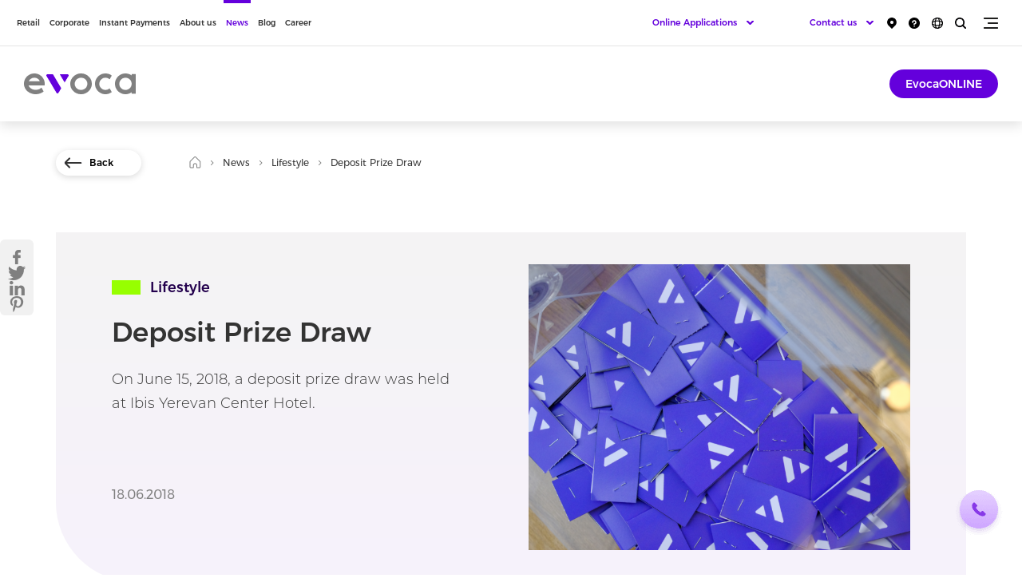

--- FILE ---
content_type: text/html; charset=UTF-8
request_url: https://www.evoca.am/en/news/life-style/deposit-prize-draw-june-2018
body_size: 9294
content:
<!DOCTYPE html>
<!--[if lte IE 1]>
##########################################################################
#
#                  _           _     _             _    _      _ _
#                 (_)         | |   | |           | |  | |    | (_)
#  _ __  _ __ ___  _  ___  ___| |_  | |__  _   _  | |__| | ___| |___  __
# | '_ \| '__/ _ \| |/ _ \/ __| __| | '_ \| | | | |  __  |/ _ \ | \ \/ /
# | |_) | | | (_) | |  __/ (__| |_  | |_) | |_| | | |  | |  __/ | |>  <
# | .__/|_|  \___/| |\___|\___|\__| |_.__/ \__, | |_|  |_|\___|_|_/_/\_\
# | |            _/ |                       __/ |
# |_|           |__/                       |___/
#
# URL: www.helix.am
#
##########################################################################
<![endif]-->
<html lang="en">
<head>
    <!-- Global site tag (gtag.js) - Google Analytics -->
        <script type="text/javascript" src="/ruxitagentjs_ICA7NQVfhqrux_10327251022105625.js" data-dtconfig="rid=RID_1723327878|rpid=-1766410632|domain=evoca.am|reportUrl=/rb_2a56e6bd-ca36-4c82-a66a-0fbf2b19ffeb|app=ea7c4b59f27d43eb|owasp=1|featureHash=ICA7NQVfhqrux|msl=153600|srsr=10000|rdnt=1|uxrgce=1|cuc=g67833bh|srms=2,2,1,|mel=100000|expw=1|dpvc=1|md=mdcc1=a#UserNameText|lastModification=1768282208692|tp=500,50,0|srbbv=2|agentUri=/ruxitagentjs_ICA7NQVfhqrux_10327251022105625.js"></script><script async src="https://www.googletagmanager.com/gtag/js?id=UA-196001188-1"></script>
        <script>
            window.dataLayer = window.dataLayer || [];
            function gtag(){dataLayer.push(arguments);}
            gtag('js', new Date());
            gtag('config', "UA-196001188-1");
        </script>
    <!-- Google Tag Manager -->
        <script>(function(w,d,s,l,i){w[l]=w[l]||[];w[l].push({'gtm.start':
                    new Date().getTime(),event:'gtm.js'});var f=d.getElementsByTagName(s)[0],
                j=d.createElement(s),dl=l!='dataLayer'?'&l='+l:'';j.async=true;j.src= 'https://www.googletagmanager.com/gtm.js?id='+i+dl;f.parentNode.insertBefore(j,f);
            })(window,document,'script',"GTM-TX5X33S");
        </script>
    <!-- End Google Tag Manager -->
    <!-- Google Tag Manager -->
    <script>(function(w,d,s,l,i){w[l]=w[l]||[];w[l].push({'gtm.start':
                new Date().getTime(),event:'gtm.js'});var f=d.getElementsByTagName(s)[0],
            j=d.createElement(s),dl=l!='dataLayer'?'&l='+l:'';j.async=true;j.src= 'https://www.googletagmanager.com/gtm.js?id='+i+dl;f.parentNode.insertBefore(j,f);
        })(window,document,'script','dataLayer',"GTM-TKRXZWR");</script>
    <!-- End Google Tag Manager -->
    <meta charset="utf-8"/>
    <meta name="viewport" content="width=device-width, initial-scale=1, maximum-scale=1, user-scalable=yes" />
    <meta name="description"
          content="Description"/>
    <meta name="keywords"
          content="Keywords"/>
    <meta property="og:title"
          content="Deposit Prize Draw"/>
    <meta property="og:description"
          content="Evocabank provides fast, simple, innovative services and stands out by active use of the latest information technologies."/>
    <meta property="og:image"
          content="https://www.evoca.am/images-cache/news/1/16119978726491/1200x630.png"/>
    <meta property="og:type" content="website"/>
            <link rel="canonical" href="https://www.evoca.am/en/news/life-style/deposit-prize-draw-june-2018" />
        <meta name="csrf-token" content="YjcrycxQC3Sh5lykxP2FF0NMTZx0PkmmWzzGEjn1">
    <meta name="format-detection" content="telephone=no"/>
    <meta name="csrf-token" content="YjcrycxQC3Sh5lykxP2FF0NMTZx0PkmmWzzGEjn1">
    <meta name="facebook-domain-verification" content="3276irdofububgp2l1fp38xw7v4pge" />
    <title>Deposit Prize Draw</title>
    <link rel="icon" href="/favicon.png"/>
    <link rel="shortcut icon" href="/favicon.ico"/>
    <link rel="stylesheet" href="/css/app.css?id=a985cc64c42515e23412"/>
    <link rel="apple-touch-icon" sizes="57x57" href="/img/apple-touch-icon-57x57.png"/>
    <link rel="apple-touch-icon" sizes="72x72" href="/img/apple-touch-icon-72x72.png"/>
    <link rel="apple-touch-icon" sizes="114x114" href="/img/apple-touch-icon-114x114.png"/>

    <script src="/js/app-top.js?id=14fd3563aa37ce10e53a"></script>

    
    
    <script>
        var $lngCode = 'en';
        var $apiUrl = 'https://www.evoca.am/en/api/';
        var $csrfToken = 'YjcrycxQC3Sh5lykxP2FF0NMTZx0PkmmWzzGEjn1';
        var $wwwUrl = 'https://www.evoca.am/en';
                    var $locSettings = {"trans":{"helix.js_trans":"helix.js_trans"}};
            </script>

</head>
<body class="en  ">

    <!-- Google Tag Manager (noscript) -->
    <noscript>
        <iframe src="https://www.googletagmanager.com/ns.html?id=GTM-TX5X33S"
                      height="0" width="0" style="display:none;visibility:hidden">

        </iframe>
    </noscript>
    <!-- End Google Tag Manager (noscript) -->
    <!-- Google Tag Manager (noscript) -->
    <noscript>
        <iframe src="https://www.googletagmanager.com/ns.html?id=GTM-TKRXZWR"
                height="0" width="0" style="display:none;visibility:hidden">

        </iframe>
    </noscript>
    <!-- End Google Tag Manager (noscript) -->

<header>

    <div class="search-box">
        <div class="search-box__inner-box">
            <div class="center center--1160">

                <div class="search-box__inner df j-spc-btwn a-center">

                    <form class="search-box__form pr" action="https://www.evoca.am/en/search" method="GET">
                        <div class="form-box form-box--search df a-center j-spc-btwn pr mb-0">
                            <label class="form-box__label font-medium fs26 mr-40 sprite-a" for="search">Search</label>

                            <div class="form-box__input-box pr">

                                <input class="form-box__input" name="q" id="search"/>

                                

                            </div>

                        </div>

                        <button type="submit" class="form-box__search-btn sprite"></button>

                    </form>

                    <button class="search-box__close-btn trans-opacity sprite"></button>

                </div>

            </div>
        </div>

    </div>


    <div class="top-box">

        <div class="center df j-spc-btwn">
            <div class="menu no-wrap">
                <ul class="menu__list df j-center">
                                            <li class="menu__item">
                            
                            <a href="https://www.evoca.am/en/loans"  class="menu__link select-none db fs12 font-medium pr trans-all  "
                               data-id="1">Retail</a>
                            
                        </li>
                                            <li class="menu__item">
                            
                            <a href="https://www.evoca.am/en/business-loans"  class="menu__link select-none db fs12 font-medium pr trans-all  "
                               data-id="12">Corporate</a>
                            
                        </li>
                                            <li class="menu__item">
                            
                            <a href="https://payments.evoca.am/en/providers"  target="_blank"
                                class="menu__link select-none db fs12 font-medium pr trans-all  "
                               data-id="14">Instant Payments</a>
                            
                        </li>
                                            <li class="menu__item">
                            
                            <a href="https://www.evoca.am/en/general-information-history-key-values"  class="menu__link select-none db fs12 font-medium pr trans-all  "
                               data-id="15">About us</a>
                            
                        </li>
                                            <li class="menu__item">
                            
                            <a href="https://www.evoca.am/en/news"  class="menu__link select-none db fs12 font-medium pr trans-all  menu__link--active  "
                               data-id="29">News</a>
                            
                        </li>
                                            <li class="menu__item">
                            
                            <a href="https://www.evoca.am/en/blog"  class="menu__link select-none db fs12 font-medium pr trans-all  "
                               data-id="237">Blog</a>
                            
                        </li>
                                            <li class="menu__item">
                            
                            <a href="https://www.evoca.am/en/culture"  class="menu__link select-none db fs12 font-medium pr trans-all  "
                               data-id="32">Career</a>
                            
                        </li>
                                    </ul>
            </div>

            <div class="top-box__right clear-fix">

                <div class="burger fr pr sprite trans-opacity pdf-hide" data-class="additional-menu lock"></div>

                <div class="search fr pr sprite trans-opacity"></div>

                <div class="language-list fr pr clear-fix pdf-hide">
                    <button class="language-list__btn db sprite pr trans-opacity" type="button"></button>
                    <ul class="language-list__inner tc pa dn">
                                                    <li class="language-list__item">
                                <a class="language-list__link db fs12 font-medium tu arl"
                                   href="https://www.evoca.am/hy/news/life-style/deposit-prize-draw-june-2018">
                                    ՀԱՅ
                                </a>
                            </li>
                                                    <li class="language-list__item">
                                <a class="language-list__link db fs12 font-medium tu arl"
                                   href="https://www.evoca.am/en/news/life-style/deposit-prize-draw-june-2018">
                                    ENG
                                </a>
                            </li>
                                                    <li class="language-list__item">
                                <a class="language-list__link db fs12 font-medium tu arl"
                                   href="https://www.evoca.am/ru/news/life-style/deposit-prize-draw-june-2018">
                                    РУС
                                </a>
                            </li>
                                            </ul>
                </div>

                <a href="/en/frequently-asked-questions/faq-bonds" class="top-box__link top-box__link--faq db trans-opacity fr pr pdf-hide">
                    <img class="top-box__img--faq" src="https://www.evoca.am/file_manager/Icons/faq.png" alt="faq" />
                </a>

                <a href="/en/branches-and-atms/"
                   class="top-box__link top-box__link--map db trans-opacity fr sprite pr pdf-hide"></a>




                <div class="online-applications-block-tel fr pr clear-fix pdf-hide">
                    <div class="online-applications-list-tel pr df">
                        <button class="online-applications-list__btn-tel db fs13 font-medium tr sprite-a pr trans-opacity" type="button">
                            Contact us
                        </button>
                        <ul class="online-applications-list__inner-tel tc dn">
                            <li class="online-applications-list__item-tel">
                                <a href="tel:+37410605555" class="online-applications-list__link-tel db fs12 font-medium tr trans-color">
                                    +374 10 605555
                                </a>
                            </li>
                            <li class="online-applications-list__item-tel">
                                <a href="tel:+37498205555" class="online-applications-list__link-tel db fs12 font-medium tr trans-color">
                                    +374 98 205555
                                </a>
                            </li>
                            <li class="online-applications-list__item-tel">
                                <a href="tel:+37499605555" class="online-applications-list__link-tel db fs12 font-medium tr trans-color">
                                    +374 99 605555
                                </a>
                            </li>
                            <li class="online-applications-list__item-tel">
                                <a href="tel:8444" class="online-applications-list__link-tel db fs12 font-medium tr trans-color">
                                    8444
                                </a>
                            </li>
                            <li class="online-applications-list__item-tel">
                                <a href="#" class="online-applications-list__link-tel online-applications-list__link-tel--order-call fs12 font-medium db tr trans-color">
                                    Order a callback
                                </a>
                            </li>
                        </ul>
                    </div>
                </div>

                <div class="online-applications-block fr pr clear-fix pdf-hide">
                    <div class="online-applications-list pr df">
                        <button class="online-applications-list__btn db fs13 font-medium tr sprite-a pr trans-opacity"
                                type="button">Online Applications
                        </button>
                        <ul class="online-applications-list__inner tc dn">
                            <li class="online-applications-list__item">
                                <a class="online-applications-list__link db fs12 font-medium tr trans-color" href="/en/business-loans/small-and-medium-business-lending/sme-lending-application-form/">
                                    SME Lending
                                </a>
                            </li>
                            <li class="online-applications-list__item">
                                <a class="online-applications-list__link db fs12 font-medium tr trans-color" href="/en/cards/premium/visa-infinite/#order_visa_infinite_ru_13298764">
                                    Visa Infinite
                                </a>
                            </li>
                            <li class="online-applications-list__item">
                                <a class="online-applications-list__link fs12 font-medium db tr trans-color" href="/en/cards/master/master-gold-card/#order_master_gold_ru_123456">
                                    MasterCard Gold
                                </a>
                            </li>
                            <li class="online-applications-list__item">
                                <a class="online-applications-list__link fs12 font-medium db tr trans-color" href="/hy/cards/visa/visa-gold/#order_visa_gold_en_132547264">
                                    Visa Gold
                                </a>
                            </li>
                        </ul>
                    </div>
                </div>

            </div>
        </div>

    </div>

    <div class="top-second-box pr">

        <div class="top-second-box__inner">
            <div class="center clear-fix">

                <a href="https://www.evoca.am/en" class="logo db fl sprite pr"></a>

                                                            <nav id="second-level-1" class="top-second-box__nav fl  dn ">
    <div class="top-second-box__list table">
        <ul class="second-list">
                            <li class="second-list__item">
                    
                        <a href="https://www.evoca.am/en/loans"  class="second-list__link db fs15 font-medium pr trans-all select-none sprite-b " data-id="146">Loans</a>
                    
                </li>
                            <li class="second-list__item">
                    
                        <a href="https://www.evoca.am/en/cards"  class="second-list__link db fs15 font-medium pr trans-all select-none sprite-b " data-id="103">Cards</a>
                    
                </li>
                            <li class="second-list__item">
                    
                        <a href="https://www.evoca.am/en/deposits"  class="second-list__link db fs15 font-medium pr trans-all select-none sprite-b " data-id="144">Deposits</a>
                    
                </li>
                            <li class="second-list__item">
                    
                        <a href="https://www.evoca.am/en/account-opening-service"  class="second-list__link db fs15 font-medium pr trans-all select-none sprite-b " data-id="2">Accounts</a>
                    
                </li>
                            <li class="second-list__item">
                    
                        <a href="https://www.evoca.am/en/money-transfers"  class="second-list__link db fs15 font-medium pr trans-all select-none sprite-b " data-id="3">Transfers</a>
                    
                </li>
                            <li class="second-list__item">
                    
                        <a href="https://www.evoca.am/en/investment-services"  class="second-list__link db fs15 font-medium pr trans-all select-none sprite-b " data-id="277">Stock market</a>
                    
                </li>
                            <li class="second-list__item">
                    
                        <a href="https://www.evoca.am/en/personal-safe-boxes"  class="second-list__link db fs15 font-medium pr trans-all select-none sprite-b " data-id="9">Personal Safe Boxes</a>
                    
                </li>
                            <li class="second-list__item">
                    
                        <a href="https://www.evoca.am/en/digital-services-evocatouch-mobile-banking"  class="second-list__link db fs15 font-medium pr trans-all select-none sprite-b " data-id="10">EvocaTOUCH</a>
                    
                </li>
                    </ul>
   </div>
</nav>
                                                                                <nav id="second-level-12" class="top-second-box__nav fl  dn ">
    <div class="top-second-box__list table">
        <ul class="second-list">
                            <li class="second-list__item">
                    
                        <a href="https://www.evoca.am/en/business-loans"  class="second-list__link db fs15 font-medium pr trans-all select-none sprite-b " data-id="48">Loans</a>
                    
                </li>
                            <li class="second-list__item">
                    
                        <a href="https://www.evoca.am/en/leasing-evoca"  class="second-list__link db fs15 font-medium pr trans-all select-none sprite-b " data-id="324">Leasing</a>
                    
                </li>
                            <li class="second-list__item">
                    
                        <a href="https://www.evoca.am/en/business-account-opening-and-services"  class="second-list__link db fs15 font-medium pr trans-all select-none sprite-b " data-id="88">Accounts</a>
                    
                </li>
                            <li class="second-list__item">
                    
                        <a href="https://www.evoca.am/en/business-classical-deposit"  class="second-list__link db fs15 font-medium pr trans-all select-none sprite-b " data-id="49">Deposits</a>
                    
                </li>
                            <li class="second-list__item">
                    
                        <a href="https://www.evoca.am/en/business-bonds"  class="second-list__link db fs15 font-medium pr trans-all select-none sprite-b " data-id="204">Investment Services</a>
                    
                </li>
                            <li class="second-list__item">
                    
                        <a href="https://www.evoca.am/en/guarantee"  class="second-list__link db fs15 font-medium pr trans-all select-none sprite-b " data-id="51">Trade finance</a>
                    
                </li>
                            <li class="second-list__item">
                    
                        <a href="https://www.evoca.am/en/v-pos-terminal"  class="second-list__link db fs15 font-medium pr trans-all select-none sprite-b " data-id="44">Digital</a>
                    
                </li>
                            <li class="second-list__item">
                    
                        <a href="https://www.evoca.am/en/individual-safe-deposit-boxes"  class="second-list__link db fs15 font-medium pr trans-all select-none sprite-b " data-id="50">Other</a>
                    
                </li>
                    </ul>
   </div>
</nav>
                                                                                                                    <nav id="second-level-15" class="top-second-box__nav fl  dn ">
    <div class="top-second-box__list table">
        <ul class="second-list">
                            <li class="second-list__item">
                    
                        <a href="https://www.evoca.am/en/general-information-history-key-values"  class="second-list__link db fs15 font-medium pr trans-all select-none sprite-b " data-id="16">About Evoca</a>
                    
                </li>
                            <li class="second-list__item">
                    
                        <a href="https://www.evoca.am/en/loans-to-individuals"  class="second-list__link db fs15 font-medium pr trans-all select-none sprite-b " data-id="25">Tariffs</a>
                    
                </li>
                            <li class="second-list__item">
                    
                        <a href="https://www.evoca.am/en/auditors-opinion"  class="second-list__link db fs15 font-medium pr trans-all select-none sprite-b " data-id="26">Reports</a>
                    
                </li>
                            <li class="second-list__item">
                    
                        <a href="https://www.evoca.am/en/announcements"  class="second-list__link db fs15 font-medium pr trans-all select-none sprite-b " data-id="22">Announcements</a>
                    
                </li>
                    </ul>
   </div>
</nav>
                                                                                                                                                        <nav id="second-level-32" class="top-second-box__nav fl  dn ">
    <div class="top-second-box__list table">
        <ul class="second-list">
                            <li class="second-list__item">
                    
                        <a href="https://www.evoca.am/en/culture"  class="second-list__link db fs15 font-medium pr trans-all select-none sprite-b " data-id="55">EvocaLife</a>
                    
                </li>
                            <li class="second-list__item">
                    
                        <a href="https://www.evoca.am/en/work-at-evoca"  class="second-list__link db fs15 font-medium pr trans-all select-none sprite-b " data-id="61">Work and practice</a>
                    
                </li>
                    </ul>
   </div>
</nav>
                                    
                <div class="burger fr pr sprite trans-opacity dn pdf-hide" data-class="additional-menu lock"></div>
                <a target="_blank" href="https://online.evoca.am/OnlineBanking/Web"
                   class="top-second-box__btn btn db fs14 fr font-medium pr trans-all three-dots-after-end pdf-hide">EvocaONLINE</a>

            </div>
        </div>

    </div>

    <div class="top-second-sub-box pr dn">

        <div class="center df a-center j-spc-btwn">
                                                <nav id="third-level-1"
                         class="top-second-sub-box__nav  dn ">
                                                    <div id="fourth-level-146" class="top-second-sub-box__list  dn ">
        <ul class="second-list">
                            <li class="second-list__item">
                    <a href="https://www.evoca.am/en/loans"  class="second-list__link db fs14 font-medium pr select-none trans-all ">Loans</a>
                </li>
                            <li class="second-list__item">
                    <a href="https://www.evoca.am/en/credit-history-and-score"  class="second-list__link db fs14 font-medium pr select-none trans-all ">Credit history and score</a>
                </li>
                            <li class="second-list__item">
                    <a href="https://www.evoca.am/en/loans-important-information"  class="second-list__link db fs14 font-medium pr select-none trans-all ">Important Information</a>
                </li>
                    </ul>
    </div>
                                                    <div id="fourth-level-103" class="top-second-sub-box__list  dn ">
        <ul class="second-list">
                            <li class="second-list__item">
                    <a href="https://www.evoca.am/en/cards"  class="second-list__link db fs14 font-medium pr select-none trans-all ">Cards</a>
                </li>
                            <li class="second-list__item">
                    <a href="https://www.evoca.am/en/cards-provision-and-service"  class="second-list__link db fs14 font-medium pr select-none trans-all ">Card Issuance and Service</a>
                </li>
                            <li class="second-list__item">
                    <a href="https://www.evoca.am/en/pension-cards"  class="second-list__link db fs14 font-medium pr select-none trans-all ">Social security (pension) cards</a>
                </li>
                            <li class="second-list__item">
                    <a href="https://www.evoca.am/en/evoca_benefits"  class="second-list__link db fs14 font-medium pr select-none trans-all ">Evoca Benefits</a>
                </li>
                    </ul>
    </div>
                                                    <div id="fourth-level-144" class="top-second-sub-box__list  dn ">
        <ul class="second-list">
                            <li class="second-list__item">
                    <a href="https://www.evoca.am/en/deposits"  class="second-list__link db fs14 font-medium pr select-none trans-all ">Deposits</a>
                </li>
                            <li class="second-list__item">
                    <a href="https://www.evoca.am/en/deposits-important-information"  class="second-list__link db fs14 font-medium pr select-none trans-all ">Important Information</a>
                </li>
                    </ul>
    </div>
                                                    <div id="fourth-level-2" class="top-second-sub-box__list  dn ">
        <ul class="second-list">
                            <li class="second-list__item">
                    <a href="https://www.evoca.am/en/account-opening-service"  class="second-list__link db fs14 font-medium pr select-none trans-all ">Account Opening / Service</a>
                </li>
                            <li class="second-list__item">
                    <a href="https://www.evoca.am/en/unallocated-metal-accounts"  class="second-list__link db fs14 font-medium pr select-none trans-all ">Unallocated metal accounts</a>
                </li>
                            <li class="second-list__item">
                    <a href="https://www.evoca.am/en/remote-service-for-non-resident-clients"  class="second-list__link db fs14 font-medium pr select-none trans-all ">Remote service for non-resident clients</a>
                </li>
                    </ul>
    </div>
                                                    <div id="fourth-level-3" class="top-second-sub-box__list  dn ">
        <ul class="second-list">
                            <li class="second-list__item">
                    <a href="https://www.evoca.am/en/money-transfers"  class="second-list__link db fs14 font-medium pr select-none trans-all ">Money transfers</a>
                </li>
                            <li class="second-list__item">
                    <a href="https://www.evoca.am/en/transfer-payment-systems"  class="second-list__link db fs14 font-medium pr select-none trans-all ">Transfer payment systems</a>
                </li>
                    </ul>
    </div>
                                                    <div id="fourth-level-277" class="top-second-sub-box__list  dn ">
        <ul class="second-list">
                            <li class="second-list__item">
                    <a href="https://www.evoca.am/en/investment-services"  class="second-list__link db fs14 font-medium pr select-none trans-all ">Investment Services</a>
                </li>
                            <li class="second-list__item">
                    <a href="https://www.evoca.am/en/bonds"  class="second-list__link db fs14 font-medium pr select-none trans-all ">Bonds</a>
                </li>
                            <li class="second-list__item">
                    <a href="https://www.evoca.am/en/stocks-cda-services"  class="second-list__link db fs14 font-medium pr select-none trans-all ">CDA services</a>
                </li>
                            <li class="second-list__item">
                    <a href="https://www.evoca.am/en/stocks-repo-transactions"  class="second-list__link db fs14 font-medium pr select-none trans-all ">Repo/Reverse Repo Transactions</a>
                </li>
                            <li class="second-list__item">
                    <a href="https://www.evoca.am/en/stocks-evocainvest"  class="second-list__link db fs14 font-medium pr select-none trans-all ">EvocaINVEST</a>
                </li>
                    </ul>
    </div>
                                                                                                                                                    </nav>
                                                                <nav id="third-level-12"
                         class="top-second-sub-box__nav  dn ">
                                                    <div id="fourth-level-48" class="top-second-sub-box__list  dn ">
        <ul class="second-list">
                            <li class="second-list__item">
                    <a href="https://www.evoca.am/en/business-loans"  class="second-list__link db fs14 font-medium pr select-none trans-all ">Business Loans</a>
                </li>
                    </ul>
    </div>
                                                    <div id="fourth-level-324" class="top-second-sub-box__list  dn ">
        <ul class="second-list">
                            <li class="second-list__item">
                    <a href="https://www.evoca.am/en/leasing-evoca"  class="second-list__link db fs14 font-medium pr select-none trans-all ">Evoca Leasing</a>
                </li>
                            <li class="second-list__item">
                    <a href="https://www.evoca.am/en/special-offer"  class="second-list__link db fs14 font-medium pr select-none trans-all ">Special offer</a>
                </li>
                    </ul>
    </div>
                                                    <div id="fourth-level-88" class="top-second-sub-box__list  dn ">
        <ul class="second-list">
                            <li class="second-list__item">
                    <a href="https://www.evoca.am/en/business-account-opening-and-services"  class="second-list__link db fs14 font-medium pr select-none trans-all ">Account opening and service</a>
                </li>
                            <li class="second-list__item">
                    <a href="https://www.evoca.am/en/business-unallocated-metal-accounts"  class="second-list__link db fs14 font-medium pr select-none trans-all ">Unallocated metal accounts</a>
                </li>
                    </ul>
    </div>
                                                    <div id="fourth-level-49" class="top-second-sub-box__list  dn ">
        <ul class="second-list">
                            <li class="second-list__item">
                    <a href="https://www.evoca.am/en/business-classical-deposit"  class="second-list__link db fs14 font-medium pr select-none trans-all ">Classical Deposit</a>
                </li>
                    </ul>
    </div>
                                                    <div id="fourth-level-204" class="top-second-sub-box__list  dn ">
        <ul class="second-list">
                            <li class="second-list__item">
                    <a href="https://www.evoca.am/en/business-bonds"  class="second-list__link db fs14 font-medium pr select-none trans-all ">Bonds</a>
                </li>
                            <li class="second-list__item">
                    <a href="https://www.evoca.am/en/business-repo-transactions"  class="second-list__link db fs14 font-medium pr select-none trans-all ">Repo Transactions</a>
                </li>
                            <li class="second-list__item">
                    <a href="https://www.evoca.am/en/business-evocainvest"  class="second-list__link db fs14 font-medium pr select-none trans-all ">EvocaINVEST</a>
                </li>
                    </ul>
    </div>
                                                    <div id="fourth-level-51" class="top-second-sub-box__list  dn ">
        <ul class="second-list">
                            <li class="second-list__item">
                    <a href="https://www.evoca.am/en/guarantee"  class="second-list__link db fs14 font-medium pr select-none trans-all ">Guarantee</a>
                </li>
                            <li class="second-list__item">
                    <a href="https://www.evoca.am/en/factoring-finance"  class="second-list__link db fs14 font-medium pr select-none trans-all ">Trade finance</a>
                </li>
                            <li class="second-list__item">
                    <a href="https://www.evoca.am/en/letter-of-credit"  class="second-list__link db fs14 font-medium pr select-none trans-all ">Letter of credit</a>
                </li>
                            <li class="second-list__item">
                    <a href="https://www.evoca.am/en/documentary-collection"  class="second-list__link db fs14 font-medium pr select-none trans-all ">Documentary Collection</a>
                </li>
                    </ul>
    </div>
                                                    <div id="fourth-level-44" class="top-second-sub-box__list  dn ">
        <ul class="second-list">
                            <li class="second-list__item">
                    <a href="https://www.evoca.am/en/v-pos-terminal"  class="second-list__link db fs14 font-medium pr select-none trans-all ">V-POS Terminal</a>
                </li>
                            <li class="second-list__item">
                    <a href="https://www.evoca.am/en/pos-terminal"  class="second-list__link db fs14 font-medium pr select-none trans-all ">POS Terminal</a>
                </li>
                            <li class="second-list__item">
                    <a href="https://www.evoca.am/en/terminals-tariffs"  class="second-list__link db fs14 font-medium pr select-none trans-all ">Tariffs</a>
                </li>
                            <li class="second-list__item">
                    <a href="https://www.evoca.am/en/vpos-pos-terminal-installation-application-form"  class="second-list__link db fs14 font-medium pr select-none trans-all ">Terminal installation request</a>
                </li>
                            <li class="second-list__item">
                    <a href="https://www.evoca.am/en/mobile-pos-mpos"  class="second-list__link db fs14 font-medium pr select-none trans-all ">Evoca Mobile POS - mPOS</a>
                </li>
                    </ul>
    </div>
                                                    <div id="fourth-level-50" class="top-second-sub-box__list  dn ">
        <ul class="second-list">
                            <li class="second-list__item">
                    <a href="https://www.evoca.am/en/individual-safe-deposit-boxes"  class="second-list__link db fs14 font-medium pr select-none trans-all ">Safe Boxes</a>
                </li>
                            <li class="second-list__item">
                    <a href="https://www.evoca.am/en/business-money-transfers"  class="second-list__link db fs14 font-medium pr select-none trans-all ">Transfers</a>
                </li>
                            <li class="second-list__item">
                    <a href="https://www.evoca.am/en/international-guarantee"  class="second-list__link db fs14 font-medium pr select-none trans-all ">International guarantee</a>
                </li>
                    </ul>
    </div>
                                            </nav>
                                                                                            <nav id="third-level-15"
                         class="top-second-sub-box__nav  dn ">
                                                    <div id="fourth-level-16" class="top-second-sub-box__list  dn ">
        <ul class="second-list">
                            <li class="second-list__item">
                    <a href="https://www.evoca.am/en/general-information-history-key-values"  class="second-list__link db fs14 font-medium pr select-none trans-all ">General</a>
                </li>
                            <li class="second-list__item">
                    <a href="https://www.evoca.am/en/structure-of-the-bank"  class="second-list__link db fs14 font-medium pr select-none trans-all ">Structure</a>
                </li>
                            <li class="second-list__item">
                    <a href="https://www.evoca.am/en/shareholders"  class="second-list__link db fs14 font-medium pr select-none trans-all ">Shareholders</a>
                </li>
                            <li class="second-list__item">
                    <a href="https://www.evoca.am/en/bank-management"  class="second-list__link db fs14 font-medium pr select-none trans-all ">Management</a>
                </li>
                            <li class="second-list__item">
                    <a href="https://www.evoca.am/en/partners"  class="second-list__link db fs14 font-medium pr select-none trans-all ">Partners</a>
                </li>
                            <li class="second-list__item">
                    <a href="https://www.evoca.am/en/awards"  class="second-list__link db fs14 font-medium pr select-none trans-all ">Awards</a>
                </li>
                            <li class="second-list__item">
                    <a href="https://www.evoca.am/en/reviews"  class="second-list__link db fs14 font-medium pr select-none trans-all ">Reviews</a>
                </li>
                            <li class="second-list__item">
                    <a href="https://www.evoca.am/en/corporate-social-responsibility-csr"  class="second-list__link db fs14 font-medium pr select-none trans-all ">CSR</a>
                </li>
                    </ul>
    </div>
                                                    <div id="fourth-level-25" class="top-second-sub-box__list  dn ">
        <ul class="second-list">
                            <li class="second-list__item">
                    <a href="https://www.evoca.am/en/loans-to-individuals"  class="second-list__link db fs14 font-medium pr select-none trans-all ">Loans to individuals</a>
                </li>
                            <li class="second-list__item">
                    <a href="https://www.evoca.am/en/loans-to-legal-entities"  class="second-list__link db fs14 font-medium pr select-none trans-all ">Loans to legal entities</a>
                </li>
                            <li class="second-list__item">
                    <a href="https://www.evoca.am/en/tariffs-for-commissions"  class="second-list__link db fs14 font-medium pr select-none trans-all ">Tariffs for commissions</a>
                </li>
                            <li class="second-list__item">
                    <a href="https://www.evoca.am/en/deposits-tariffs"  class="second-list__link db fs14 font-medium pr select-none trans-all ">Deposits Tariffs</a>
                </li>
                    </ul>
    </div>
                                                    <div id="fourth-level-26" class="top-second-sub-box__list  dn ">
        <ul class="second-list">
                            <li class="second-list__item">
                    <a href="https://www.evoca.am/en/auditors-opinion"  class="second-list__link db fs14 font-medium pr select-none trans-all ">Auditor&#039;s Opinion</a>
                </li>
                            <li class="second-list__item">
                    <a href="https://www.evoca.am/en/financial-statements"  class="second-list__link db fs14 font-medium pr select-none trans-all ">Financial Statements</a>
                </li>
                            <li class="second-list__item">
                    <a href="https://www.evoca.am/en/investor-presentation"  class="second-list__link db fs14 font-medium pr select-none trans-all ">Investor Presentation</a>
                </li>
                    </ul>
    </div>
                                                                                                </nav>
                                                                                                                        <nav id="third-level-32"
                         class="top-second-sub-box__nav  dn ">
                                                    <div id="fourth-level-55" class="top-second-sub-box__list  dn ">
        <ul class="second-list">
                            <li class="second-list__item">
                    <a href="https://www.evoca.am/en/culture"  class="second-list__link db fs14 font-medium pr select-none trans-all ">Culture</a>
                </li>
                            <li class="second-list__item">
                    <a href="https://www.evoca.am/en/career-benefits"  class="second-list__link db fs14 font-medium pr select-none trans-all ">Benefits</a>
                </li>
                            <li class="second-list__item">
                    <a href="https://www.evoca.am/en/career-faq"  class="second-list__link db fs14 font-medium pr select-none trans-all ">FAQ</a>
                </li>
                            <li class="second-list__item">
                    <a href="https://www.evoca.am/en/how-we-hire"  class="second-list__link db fs14 font-medium pr select-none trans-all ">How we hire</a>
                </li>
                    </ul>
    </div>
                                                    <div id="fourth-level-61" class="top-second-sub-box__list  dn ">
        <ul class="second-list">
                            <li class="second-list__item">
                    <a href="https://www.evoca.am/en/work-at-evoca"  class="second-list__link db fs14 font-medium pr select-none trans-all ">Work at Evoca</a>
                </li>
                            <li class="second-list__item">
                    <a href="https://www.evoca.am/en/practice"  class="second-list__link db fs14 font-medium pr select-none trans-all ">Internships</a>
                </li>
                            <li class="second-list__item">
                    <a href="https://www.evoca.am/en/evocabridge"  class="second-list__link db fs14 font-medium pr select-none trans-all ">EvocaBRIDGE</a>
                </li>
                    </ul>
    </div>
                                            </nav>
                                    </div>

    </div>

</header>

<main>
        <div class="main-wrapper main-wrapper--news-inner pr">

        <div class="center">

            <div class="main-wrapper__top-block df a-center">
                <a href="https://www.evoca.am/en/news/life-style" class="btn btn--back btn--with-seperate fs12 font-medium db sprite-b sprite-a pr trans-all">Back</a>

                <ul class="bread-crumb">
                    <li class="bread-crumb__item ver-top-box pr sprite-a">
                        <a href="https://www.evoca.am/en" class="bread-crumb__link db fs12 trans-opacity sprite"></a>
                    </li>
                                        <li class="bread-crumb__item ver-top-box pr sprite-a" title="News">
                        <a href="https://www.evoca.am/en/news"  class="bread-crumb__title db fs12 trans-opacity">News</a>
                    </li>
                    <li class="bread-crumb__item ver-top-box pr sprite-a" title="Lifestyle">
                        <a href="https://www.evoca.am/en/news/life-style"  class="bread-crumb__title db fs12 trans-opacity">Lifestyle</a>
                    </li>
                    <li class="bread-crumb__item ver-top-box pr" title="Deposit Prize Draw">
                        <span class="bread-crumb__title db fs12">Deposit Prize Draw</span>
                    </li>
                </ul>
            </div>

        </div>

        

            <div class="news-inner">

                <div class="center">

                    <div class="news-inner__top-box gradient-background pr df j-spc-btwn">
                        <div class="news-inner__info-box news-inner__info-box--left">
                            <a href="https://www.evoca.am/en/news/life-style"
                               class="news-list__link-cat news-list__link-cat--large db fs18 font-medium trans-color"
                               style="border-color: #97FF00">Lifestyle</a>
                            <h1 class="news-inner__title db fs34 font-medium three-dots">Deposit Prize Draw</h1>
                            <p class="news-inner__description font-light fs18 three-dots">On June 15, 2018, a deposit prize draw was held at Ibis Yerevan Center Hotel.</p>
                            <span class="news-inner__date">18.06.2018</span>
                        </div>
                        <div class="news-inner__img-box pa">
                            <img class="news-inner__img" src="/images-cache/news/1/16119978726491/780x585.png" alt="Deposit Prize Draw"/>
                        </div>
                    </div>

                    <div class="main-wrapper__soc-box main-wrapper__soc-box--vertical pa soc-box--animated">
                        <div class="addthis_toolbox addthis_vertical_style addthis_32x32_style">
                            <a class="addthis_button_facebook trans-opacity" href="#">
                                    <span class="at-icon-wrapper">
                                        <img src="/img/social-icons/fb-icon.png" alt="Facebook icon" />
                                    </span>
                            </a>
                            <a class="addthis_button_twitter trans-opacity" href="#">
                                    <span class="at-icon-wrapper">
                                        <img src="/img/social-icons/twitter-icon.png" alt="Twitter icon" />
                                    </span>
                            </a>
                            <a class="addthis_button_linkedin trans-opacity" href="#">
                                    <span class="at-icon-wrapper">
                                        <img src="/img/social-icons/linkedin-icon.png" alt="Linkedin icon" />
                                    </span>
                            </a>
                            <a class="addthis_button_pinterest trans-opacity" href="#">
                                    <span class="at-icon-wrapper">
                                        <img src="/img/social-icons/pinterest-icon.png" alt="Pinterest icon" />
                                    </span>
                            </a>
                        </div>
                        <script async src="https://s7.addthis.com/js/300/addthis_widget.js#pubid=ra-5836dd7176e819fe"></script>
                    </div>

                </div>

                <div class="center">

                    <div class="news-inner__container">

                    <div class="static-content clear-fix">
                        <p>All the depositors having made a Classical or EvocaOnline deposit of at least AMD 1 m, USD 2K, Euro 2k or RUB100,000 during the period of April 9 to June 10, 2018 were eligible to participate and were listed in the prize draw.</p>
<p>Apart from the announced three iPhone X in the prize fund, the Bank included another three Dalma Gift Cards worth AMD 30,000 each.</p>
<p>Evocabank thanked all the depositors for their confidence in the Bank and assured of regular nature of such events in the future.</p>
<p>All photos of this event may be found hеre.</p>

                                            </div>

                    
                                            <div class="main-wrapper__bottom-box">
                            <h2 class="main-wrapper__section-title font-medium fs22">Other news</h2>

                            <ul class="main-list df equal__list">
                                                                    <li class="main-list__item">

                                        <a href="https://www.evoca.am/en/news/life-style/evocabank-as-a-general-partner-of-project-management-awards-2025" class="main-list__link db">
                                        <span class="main-list__img-box db pr">
                                            <img class="main-list__img" src="/images-cache/news/1/17664112537702/428x321.png" alt="Evocabank – General Partner of Project Management Awards 2025">
                                        </span>
                                        </a>

                                        <a href="https://www.evoca.am/en/news/life-style/evocabank-as-a-general-partner-of-project-management-awards-2025"
                                           class="main-list__title db fs18 font-medium trans-color equal__list-item three-dots">Evocabank – General Partner of Project Management Awards 2025</a>
                                        <span class="main-list__date">18.12.2025</span>

                                    </li>
                                                                    <li class="main-list__item">

                                        <a href="https://www.evoca.am/en/news/life-style/evoca-azat-mard-collaboration-t-shirts-exclusively-for-evoca-team" class="main-list__link db">
                                        <span class="main-list__img-box db pr">
                                            <img class="main-list__img" src="/images-cache/news/1/1761568122726/428x321.jpg" alt="Evoca x AZAT MARD">
                                        </span>
                                        </a>

                                        <a href="https://www.evoca.am/en/news/life-style/evoca-azat-mard-collaboration-t-shirts-exclusively-for-evoca-team"
                                           class="main-list__title db fs18 font-medium trans-color equal__list-item three-dots">Evoca x AZAT MARD</a>
                                        <span class="main-list__date">27.10.2025</span>

                                    </li>
                                                                    <li class="main-list__item">

                                        <a href="https://www.evoca.am/en/news/life-style/evocabank-participates-in-toon-expo-2025" class="main-list__link db">
                                        <span class="main-list__img-box db pr">
                                            <img class="main-list__img" src="/images-cache/news/1/175627574177/428x321.png" alt="Evoca is participating in TOON EXPO 2025">
                                        </span>
                                        </a>

                                        <a href="https://www.evoca.am/en/news/life-style/evocabank-participates-in-toon-expo-2025"
                                           class="main-list__title db fs18 font-medium trans-color equal__list-item three-dots">Evoca is participating in TOON EXPO 2025</a>
                                        <span class="main-list__date">27.08.2025</span>

                                    </li>
                                                            </ul>
                        </div>
                                    </div>

                </div>

            </div>

      

    </div>

</main>

<footer class="footer">
    <div class="bottom-box bottom-box--update">
        <div class="center">Updated 14/01/2026 17:04</div>
    </div>
    <div class="bottom-box pr">
        <div class="center">
            <div class="bottom-box__middle df">

                <div class="bottom-box__middle-item bottom-box__middle-item--left">
                    <a href="https://www.evoca.am/en" class="bottom-box__logo-link db sprite trans-opacity"></a>

                    <p class="bottom-box__text bottom-box__text--address fs14">44/2 Hanrapetutyan St., Yerevan 0010, Armenia</p>
                    <p class="bottom-box__text font-medium fs12">Evocabank is controlled by the Central Bank of Armenia</p>
                    <p class="bottom-box__text bottom-box__text--copyright fs10">1990
                        - 2026, &copy; ALL RIGHTS RESERVED</p>
                </div>


                <div class="bottom-box__middle-item bottom-box__middle-item--center df equal__list">
                    
                                            <div class="bottom-box__list-box">
                            <p class="bottom-box__list-title font-medium equal__list-item">About Bank</p>
                            <ul class="bottom-box__list">
                                                                    <li class="bottom-box__item">
                                        <a class="bottom-box__link db fs14 trans-all"
                                            href="/en/general-information-history-key-values">About us</a>
                                    </li>
                                                                    <li class="bottom-box__item">
                                        <a class="bottom-box__link db fs14 trans-all"
                                            href="/hy/bank-management">Management</a>
                                    </li>
                                                                    <li class="bottom-box__item">
                                        <a class="bottom-box__link db fs14 trans-all"
                                            href="/en/shareholders">Owners</a>
                                    </li>
                                                                    <li class="bottom-box__item">
                                        <a class="bottom-box__link db fs14 trans-all"
                                            href="/en/auditors-opinion">Reports</a>
                                    </li>
                                                                    <li class="bottom-box__item">
                                        <a class="bottom-box__link db fs14 trans-all"
                                            href="https://www.evoca.am/en/legal-acts">Legal Acts</a>
                                    </li>
                                                                    <li class="bottom-box__item">
                                        <a class="bottom-box__link db fs14 trans-all"
                                            href="/en/loans-to-individuals/housing-mortgage-loans-tariffs-terms-of-provision">Tariffs</a>
                                    </li>
                                                                    <li class="bottom-box__item">
                                        <a class="bottom-box__link db fs14 trans-all"
                                            href="/en/alienated-property">Alienated Property</a>
                                    </li>
                                                                    <li class="bottom-box__item">
                                        <a class="bottom-box__link db fs14 trans-all"
                                            href="https://www.evoca.am/en/construction-companies">Construction companies</a>
                                    </li>
                                                            </ul>
                        </div>
                    
                                            <div class="bottom-box__list-box">
                            <p class="bottom-box__list-title font-medium equal__list-item">Useful Links</p>
                            <ul class="bottom-box__list">
                                                                    <li class="bottom-box__item">
                                        <a class="bottom-box__link db fs14 trans-all"
                                            href="/en/customer-rights">Customer Rights</a>
                                    </li>
                                                                    <li class="bottom-box__item">
                                        <a class="bottom-box__link db fs14 trans-all"
                                            href="https://www.evoca.am/en/customer-residency-criteria">Customer residency criteria</a>
                                    </li>
                                                                    <li class="bottom-box__item">
                                        <a class="bottom-box__link db fs14 trans-all"
                                            href="/en/regulation">Regulation</a>
                                    </li>
                                                                    <li class="bottom-box__item">
                                        <a class="bottom-box__link db fs14 trans-all"
                                            href="/en/privacy-policy">Privacy Policy</a>
                                    </li>
                                                                    <li class="bottom-box__item">
                                        <a class="bottom-box__link db fs14 trans-all"
                                            href="/en/financial-mediator">Fin. Mediator</a>
                                    </li>
                                                                    <li class="bottom-box__item">
                                        <a class="bottom-box__link db fs14 trans-all"
                                            href="https://www.evoca.am/en/financial-crime-prevention">Financial Crime Compliance</a>
                                    </li>
                                                            </ul>
                        </div>
                    
                                            <div class="bottom-box__list-box">
                            <p class="bottom-box__list-title font-medium equal__list-item">Other Links</p>
                            <ul class="bottom-box__list">
                                                                    <li class="bottom-box__item">
                                        <a class="bottom-box__link db fs14 trans-all"
                                            href="https://www.evoca.am/en/digital-services-evocaonline-online-banking">EvocaONLINE</a>
                                    </li>
                                                                    <li class="bottom-box__item">
                                        <a class="bottom-box__link db fs14 trans-all"
                                            href="https://www.evoca.am/en/frequently-asked-questions">Frequently Asked Questions</a>
                                    </li>
                                                                    <li class="bottom-box__item">
                                        <a class="bottom-box__link db fs14 trans-all"
                                            href="/en/announcements">Announcements</a>
                                    </li>
                                                                    <li class="bottom-box__item">
                                        <a class="bottom-box__link db fs14 trans-all"
                                            href="https://www.evoca.am/en/evoca-dibrary">Dibrary</a>
                                    </li>
                                                                    <li class="bottom-box__item">
                                        <a class="bottom-box__link db fs14 trans-all"
                                            href="https://www.evoca.am/en/booklets">Booklets</a>
                                    </li>
                                                                    <li class="bottom-box__item">
                                        <a class="bottom-box__link db fs14 trans-all"
                                            href="https://www.evoca.am/en/contact">Callback</a>
                                    </li>
                                                                    <li class="bottom-box__item">
                                        <a class="bottom-box__link db fs14 trans-all"
                                            href="https://www.evoca.am/en/site-map">Site Map</a>
                                    </li>
                                                            </ul>
                        </div>
                    
                </div>

                <div class="bottom-box__middle-item bottom-box__middle-item--right">

                    <div class="bottom-box__social-wrap">
                        <ul class="bottom-box__socials df">
                            <li class="bottom-box__socials-item">
                                <a href="https://www.facebook.com/evocabank"
                                   class="bottom-box__socials-link bottom-box__socials-link--fb db pr trans-opacity sprite-b"
                                   target="_blank"></a>
                            </li>
                            <li class="bottom-box__socials-item">
                                <a href="https://www.instagram.com/evocabank/?hl=en"
                                   class="bottom-box__socials-link bottom-box__socials-link--instagram db pr trans-opacity sprite-b"
                                   target="_blank"></a>
                            </li>
                            <li class="bottom-box__socials-item">
                                <a href="https://www.pinterest.com/evocabank/"
                                   class="bottom-box__socials-link bottom-box__socials-link--pinterest db pr trans-opacity sprite-b"
                                   target="_blank"></a>
                            </li>
                            <li class="bottom-box__socials-item">
                                <a href="https://www.youtube.com/channel/UCX1h31_vVfNdSATrEnWTWRA"
                                   class="bottom-box__socials-link bottom-box__socials-link--youtube db pr trans-opacity sprite-b"
                                   target="_blank"></a>
                            </li>
                            <li class="bottom-box__socials-item">
                                <a href="https://www.linkedin.com/company/evocabank/mycompany/"
                                   class="bottom-box__socials-link bottom-box__socials-link--in db pr trans-opacity sprite-b"
                                   target="_blank"></a>
                            </li>
                        </ul>

                        <ul class="bottom-box__app df">
                            <li class="bottom-box__app-item">
                                <a href="https://apps.apple.com/am/app/evocatouch/id970309076"
                                   class="bottom-box__app-link bottom-box__app-link--ios db sprite trans-opacity"
                                   target="_blank"></a>
                            </li>
                            <li class="bottom-box__app-item">
                                <a href="https://play.google.com/store/apps/details?id=am.prometeybank.mobilebank&amp;hl=en&amp;gl=US"
                                   class="bottom-box__app-link bottom-box__app-link--android db sprite trans-opacity"
                                   target="_blank"></a>
                            </li>
                        </ul>
                    </div>

                    <ul class="bottom-box__contact-list">
                        <li class="bottom-box__contact-item">
                            <a href="/en/branches-and-atms/"
                               class="bottom-box__contact-link fs14 trans-opacity">Bank addresses and working hours</a>
                        </li>

                        <li class="bottom-box__contact-item">
                            <a href="/cdn-cgi/l/email-protection#c4aca1a8a8ab84a1b2aba7a5eaa5a9" class="bottom-box__contact-link fs14 trans-opacity">Contacts</a>
                        </li>

                        <li class="bottom-box__contact-item">
                            <a href="tel:+37410605555"
                               class="bottom-box__contact-link fs14 trans-opacity">+374 10 605555</a>
                        </li>
                        <li class="bottom-box__contact-item">
                            <a href="tel:8444"
                               class="bottom-box__contact-link fs14 trans-opacity">8444</a>
                        </li>
                    </ul>

                </div>

            </div>
        </div>

        <div class="contact-list fr pdf-hide">
            <button class="contact-list__btn--close sprite pr trans-opacity" type="button"></button>
            <button class="contact-list__btn db sprite pr trans-opacity" type="button"></button>
            <ul class="contact-list__inner tc pa dn sprite-b">
                <li class="contact-list__item df a-center j-center">
                    <a class="contact-list__link contact-list__link--viber db sprite-a sprite-b pr" target="_blank"
                       href="viber://chat?number=+37499605555"></a>
                </li>
                <li class="contact-list__item df a-center j-center">
                    <a class="contact-list__link contact-list__link--whatsapp db sprite-a sprite-b pr" target="_blank"
                       href="https://wa.me/+37499605555"></a>
                </li>
                <li class="contact-list__item df a-center j-center">
                    <a class="contact-list__link contact-list__link--telegram db sprite-a sprite-b pr" target="_blank"
                       href="https://t.me/+37499605555"></a>
                </li>
                <li class="contact-list__item df a-center j-center">
                    <a class="contact-list__link contact-list__link--mail db sprite-a sprite-b pr" href="/cdn-cgi/l/email-protection#234b464f4f4c6346554c40420d424e"></a>
                </li>
            </ul>
        </div>

    </div>

    <div class="bottom-box bottom-box--down">
        <div class="center df j-spc-btwn">
            <div class="bottom-box__description fs10 font-light">Dear visitor,If you find any discrepancies in the website materials in Armenian, English and Russian languages, or incomplete materials in Russian and English languages, please consider Armenian version as prevailing. &quot;Evocabank&quot; OJSC does not bear any responsibility for the inaccuracy of information on the linked web sites, nor does it accept any responsibility for the advertisements therein or possible consequences arising out of use of information provided on the linked web-sites by the third parties.</div>
            <div class="bottom-box__partners">
                <a class="bottom-box__partners-link ver-top-box trans-opacity" href="http://cba.am"
                   target="_blank">
                    <img src="/img/temp/partners/partner-1.png" alt="CB">
                </a>
                <a class="bottom-box__partners-link ver-top-box trans-opacity" href="https://www.fsm.am/"
                   target="_blank">
                    <img src="/img/temp/partners/partner-2.png" alt="FHH">
                </a>
                <a class="bottom-box__partners-link ver-top-box trans-opacity" href="https://www.fininfo.am/"
                   target="_blank">
                    <img src="/img/temp/partners/partner-6.png" alt="Fininfo">
                </a>
                <a class="bottom-box__partners-link ver-top-box trans-opacity"
                   href="https://www.abcfinance.am/" target="_blank">
                    <img src="/img/temp/partners/partner-3.png" alt="ABCF">
                </a>
                <a class="bottom-box__partners-link ver-top-box trans-opacity"
                   href="https://adgf.am/" target="_blank">
                    <img src="/img/temp/partners/partner-4.png" alt="GT">
                </a>
                <a class="bottom-box__partners-link ver-top-box trans-opacity" href="https://www.arca.am/"
                   target="_blank">
                    <img src="/img/temp/partners/partner-5-new.png" alt="ARCA">
                </a>
                <a class="bottom-box__partners-link ver-top-box trans-opacity" href="https://acra.am/?lang=en"
                   target="_blank">
                    <img src="/img/temp/partners/partner-7.png" alt="ACRA">
                </a>
            </div>
        </div>
    </div>

</footer>

<div class="full-menu">
    <div class="center df">
        <button class="full-menu__close sprite trans-opacity"></button>
    </div>
    <button class="full-menu__close sprite pa trans-opacity dn"></button>
    <div class="full-menu__left scroller-block">
        <a href="https://www.evoca.am/en" class="full-menu__logo sprite db trans-opacity"></a>

        <div class="full-menu__footer-menu"></div>

    </div>
    <div class="full-menu__right pa scroller-block">
        <div class="full-menu__second-menu"></div>
        
    </div>
</div>


<div id="order_call_modal" class="modal fade scroller-block" tabindex="-1" role="dialog">
    <div class="modal__content modal-dialog pr">
        <div class="table">
            <div class="table-cell">
                <div class="modal__notification-inner modal__notification-inner--call-result pr">
                    <button class="modal__notification-inner-close db sprite" type="button" data-dismiss="modal"></button>
                    <div class="modal-call">
                        <h2 class="modal-call__title fs22">Callback request</h2>
                        <p class="modal-call__desc">Please enter your phone number and our specialists will contact you as soon as possible.</p>
                        <form id="order_call_form" method="POST" action="https://www.evoca.am/en/order_call" class="form-box form-box--modal-call">
                            <div class="form-box">
                                <label for="key-word-call" class="form-box__label dib">Phone number</label>
                                <input type="text" class="form-box__input"  id="key-word-call" name="phone" placeholder="374 XX XX XX">
                                <p class="form-error form-error-text form-error-phone fs12"></p>
                            </div>
                            <div class="modal-call__btn df j-center">
                                <button type="submit" class="btn btn--150 pr submit-btn">Submit</button>
                            </div>
                        </form>
                    </div>
                </div>
            </div>
        </div>
    </div>
</div>

<div id="order_call_success_modal" class="modal fade scroller-block" tabindex="-1" role="dialog">
    <div class="modal__content modal-dialog pr">
        <div class="table">
            <div class="table-cell">
                <div class="modal__notification-inner modal__notification-inner--call-result modal__notification-inner--call-success pr">
                    <button class="modal__notification-inner-close db sprite" type="button" data-dismiss="modal"></button>
                    <div class="modal-call">
                        <div class="modal-call__img-block df j-center">
                            <img class="modal-call__success-img" src="/img/modal-call-success.png" alt="modal-call-success">
                        </div>
                        <h2 class="modal-call__title fs22 tc modal_title">modal.order_call.success.title</h2>
                        <p class="modal-call__desc tc modal_text">modal.order_call.success.text</p>
                        <div class="modal-call__btn df j-center">
                            <button type="button" class="btn btn--150 order_call_success-modal-close">Close</button>
                        </div>
                    </div>
                </div>
            </div>
        </div>
    </div>
</div>

<div id="order_call_error_modal" class="modal fade scroller-block" tabindex="-1" role="dialog">
    <div class="modal__content modal-dialog pr">
        <div class="table">
            <div class="table-cell">
                <div class="modal__notification-inner modal__notification-inner--service-unavailable pr">
                    <button class="modal__notification-inner-close db sprite" type="button" data-dismiss="modal"></button>
                    <div class="modal-call">
                        <p class="modal-call__desc tc">The service is unavailable</p>
                        <div class="modal-call__btn df j-center">
                            <button type="button" class="btn btn--32 order_call_error-modal-close">Close</button>
                        </div>
                    </div>
                </div>
            </div>
        </div>
    </div>
</div>

<script data-cfasync="false" src="/cdn-cgi/scripts/5c5dd728/cloudflare-static/email-decode.min.js"></script><script src="/js/app.js?id=0e1df496589c6e1313fc"></script>
<script src="/assets/helix/fancybox/js/jquery.fancybox.js"></script>
<script src="/assets/helix/fancybox/js/index.js"></script>




<script>
    $.ajaxSetup({
        headers: {
            'X-CSRF-TOKEN': $('meta[name="csrf-token"]').attr('content')
        }
    });
</script>
<script src="//code.jivosite.com/widget/ysNjy2ClzD" async></script>
<script defer src="https://static.cloudflareinsights.com/beacon.min.js/vcd15cbe7772f49c399c6a5babf22c1241717689176015" integrity="sha512-ZpsOmlRQV6y907TI0dKBHq9Md29nnaEIPlkf84rnaERnq6zvWvPUqr2ft8M1aS28oN72PdrCzSjY4U6VaAw1EQ==" data-cf-beacon='{"version":"2024.11.0","token":"b043bd8511ec43fcbe084ce4d6f996fd","r":1,"server_timing":{"name":{"cfCacheStatus":true,"cfEdge":true,"cfExtPri":true,"cfL4":true,"cfOrigin":true,"cfSpeedBrain":true},"location_startswith":null}}' crossorigin="anonymous"></script>
</body>
</html>


--- FILE ---
content_type: text/html; charset=UTF-8
request_url: https://www.evoca.am/en/news/life-style/deposit-prize-draw-june-2018
body_size: 10332
content:
<!DOCTYPE html>
<!--[if lte IE 1]>
##########################################################################
#
#                  _           _     _             _    _      _ _
#                 (_)         | |   | |           | |  | |    | (_)
#  _ __  _ __ ___  _  ___  ___| |_  | |__  _   _  | |__| | ___| |___  __
# | '_ \| '__/ _ \| |/ _ \/ __| __| | '_ \| | | | |  __  |/ _ \ | \ \/ /
# | |_) | | | (_) | |  __/ (__| |_  | |_) | |_| | | |  | |  __/ | |>  <
# | .__/|_|  \___/| |\___|\___|\__| |_.__/ \__, | |_|  |_|\___|_|_/_/\_\
# | |            _/ |                       __/ |
# |_|           |__/                       |___/
#
# URL: www.helix.am
#
##########################################################################
<![endif]-->
<html lang="en">
<head>
    <!-- Global site tag (gtag.js) - Google Analytics -->
        <script type="text/javascript" src="/ruxitagentjs_ICA7NQVfhqrux_10327251022105625.js" data-dtconfig="rid=RID_1723327878|rpid=1748220788|domain=evoca.am|reportUrl=/rb_2a56e6bd-ca36-4c82-a66a-0fbf2b19ffeb|app=ea7c4b59f27d43eb|owasp=1|featureHash=ICA7NQVfhqrux|msl=153600|srsr=10000|rdnt=1|uxrgce=1|cuc=g67833bh|srms=2,2,1,|mel=100000|expw=1|dpvc=1|md=mdcc1=a#UserNameText|lastModification=1768282208692|tp=500,50,0|srbbv=2|agentUri=/ruxitagentjs_ICA7NQVfhqrux_10327251022105625.js"></script><script async src="https://www.googletagmanager.com/gtag/js?id=UA-196001188-1"></script>
        <script>
            window.dataLayer = window.dataLayer || [];
            function gtag(){dataLayer.push(arguments);}
            gtag('js', new Date());
            gtag('config', "UA-196001188-1");
        </script>
    <!-- Google Tag Manager -->
        <script>(function(w,d,s,l,i){w[l]=w[l]||[];w[l].push({'gtm.start':
                    new Date().getTime(),event:'gtm.js'});var f=d.getElementsByTagName(s)[0],
                j=d.createElement(s),dl=l!='dataLayer'?'&l='+l:'';j.async=true;j.src= 'https://www.googletagmanager.com/gtm.js?id='+i+dl;f.parentNode.insertBefore(j,f);
            })(window,document,'script',"GTM-TX5X33S");
        </script>
    <!-- End Google Tag Manager -->
    <!-- Google Tag Manager -->
    <script>(function(w,d,s,l,i){w[l]=w[l]||[];w[l].push({'gtm.start':
                new Date().getTime(),event:'gtm.js'});var f=d.getElementsByTagName(s)[0],
            j=d.createElement(s),dl=l!='dataLayer'?'&l='+l:'';j.async=true;j.src= 'https://www.googletagmanager.com/gtm.js?id='+i+dl;f.parentNode.insertBefore(j,f);
        })(window,document,'script','dataLayer',"GTM-TKRXZWR");</script>
    <!-- End Google Tag Manager -->
    <meta charset="utf-8"/>
    <meta name="viewport" content="width=device-width, initial-scale=1, maximum-scale=1, user-scalable=yes" />
    <meta name="description"
          content="Description"/>
    <meta name="keywords"
          content="Keywords"/>
    <meta property="og:title"
          content="Deposit Prize Draw"/>
    <meta property="og:description"
          content="Evocabank provides fast, simple, innovative services and stands out by active use of the latest information technologies."/>
    <meta property="og:image"
          content="https://www.evoca.am/images-cache/news/1/16119978726491/1200x630.png"/>
    <meta property="og:type" content="website"/>
            <link rel="canonical" href="https://www.evoca.am/en/news/life-style/deposit-prize-draw-june-2018" />
        <meta name="csrf-token" content="YjcrycxQC3Sh5lykxP2FF0NMTZx0PkmmWzzGEjn1">
    <meta name="format-detection" content="telephone=no"/>
    <meta name="csrf-token" content="YjcrycxQC3Sh5lykxP2FF0NMTZx0PkmmWzzGEjn1">
    <meta name="facebook-domain-verification" content="3276irdofububgp2l1fp38xw7v4pge" />
    <title>Deposit Prize Draw</title>
    <link rel="icon" href="/favicon.png"/>
    <link rel="shortcut icon" href="/favicon.ico"/>
    <link rel="stylesheet" href="/css/app.css?id=a985cc64c42515e23412"/>
    <link rel="apple-touch-icon" sizes="57x57" href="/img/apple-touch-icon-57x57.png"/>
    <link rel="apple-touch-icon" sizes="72x72" href="/img/apple-touch-icon-72x72.png"/>
    <link rel="apple-touch-icon" sizes="114x114" href="/img/apple-touch-icon-114x114.png"/>

    <script src="/js/app-top.js?id=14fd3563aa37ce10e53a"></script>

    
    
    <script>
        var $lngCode = 'en';
        var $apiUrl = 'https://www.evoca.am/en/api/';
        var $csrfToken = 'YjcrycxQC3Sh5lykxP2FF0NMTZx0PkmmWzzGEjn1';
        var $wwwUrl = 'https://www.evoca.am/en';
                    var $locSettings = {"trans":{"helix.js_trans":"helix.js_trans"}};
            </script>

</head>
<body class="en  ">

    <!-- Google Tag Manager (noscript) -->
    <noscript>
        <iframe src="https://www.googletagmanager.com/ns.html?id=GTM-TX5X33S"
                      height="0" width="0" style="display:none;visibility:hidden">

        </iframe>
    </noscript>
    <!-- End Google Tag Manager (noscript) -->
    <!-- Google Tag Manager (noscript) -->
    <noscript>
        <iframe src="https://www.googletagmanager.com/ns.html?id=GTM-TKRXZWR"
                height="0" width="0" style="display:none;visibility:hidden">

        </iframe>
    </noscript>
    <!-- End Google Tag Manager (noscript) -->

<header>

    <div class="search-box">
        <div class="search-box__inner-box">
            <div class="center center--1160">

                <div class="search-box__inner df j-spc-btwn a-center">

                    <form class="search-box__form pr" action="https://www.evoca.am/en/search" method="GET">
                        <div class="form-box form-box--search df a-center j-spc-btwn pr mb-0">
                            <label class="form-box__label font-medium fs26 mr-40 sprite-a" for="search">Search</label>

                            <div class="form-box__input-box pr">

                                <input class="form-box__input" name="q" id="search"/>

                                

                            </div>

                        </div>

                        <button type="submit" class="form-box__search-btn sprite"></button>

                    </form>

                    <button class="search-box__close-btn trans-opacity sprite"></button>

                </div>

            </div>
        </div>

    </div>


    <div class="top-box">

        <div class="center df j-spc-btwn">
            <div class="menu no-wrap">
                <ul class="menu__list df j-center">
                                            <li class="menu__item">
                            
                            <a href="https://www.evoca.am/en/loans"  class="menu__link select-none db fs12 font-medium pr trans-all  "
                               data-id="1">Retail</a>
                            
                        </li>
                                            <li class="menu__item">
                            
                            <a href="https://www.evoca.am/en/business-loans"  class="menu__link select-none db fs12 font-medium pr trans-all  "
                               data-id="12">Corporate</a>
                            
                        </li>
                                            <li class="menu__item">
                            
                            <a href="https://payments.evoca.am/en/providers"  target="_blank"
                                class="menu__link select-none db fs12 font-medium pr trans-all  "
                               data-id="14">Instant Payments</a>
                            
                        </li>
                                            <li class="menu__item">
                            
                            <a href="https://www.evoca.am/en/general-information-history-key-values"  class="menu__link select-none db fs12 font-medium pr trans-all  "
                               data-id="15">About us</a>
                            
                        </li>
                                            <li class="menu__item">
                            
                            <a href="https://www.evoca.am/en/news"  class="menu__link select-none db fs12 font-medium pr trans-all  menu__link--active  "
                               data-id="29">News</a>
                            
                        </li>
                                            <li class="menu__item">
                            
                            <a href="https://www.evoca.am/en/blog"  class="menu__link select-none db fs12 font-medium pr trans-all  "
                               data-id="237">Blog</a>
                            
                        </li>
                                            <li class="menu__item">
                            
                            <a href="https://www.evoca.am/en/culture"  class="menu__link select-none db fs12 font-medium pr trans-all  "
                               data-id="32">Career</a>
                            
                        </li>
                                    </ul>
            </div>

            <div class="top-box__right clear-fix">

                <div class="burger fr pr sprite trans-opacity pdf-hide" data-class="additional-menu lock"></div>

                <div class="search fr pr sprite trans-opacity"></div>

                <div class="language-list fr pr clear-fix pdf-hide">
                    <button class="language-list__btn db sprite pr trans-opacity" type="button"></button>
                    <ul class="language-list__inner tc pa dn">
                                                    <li class="language-list__item">
                                <a class="language-list__link db fs12 font-medium tu arl"
                                   href="https://www.evoca.am/hy/news/life-style/deposit-prize-draw-june-2018">
                                    ՀԱՅ
                                </a>
                            </li>
                                                    <li class="language-list__item">
                                <a class="language-list__link db fs12 font-medium tu arl"
                                   href="https://www.evoca.am/en/news/life-style/deposit-prize-draw-june-2018">
                                    ENG
                                </a>
                            </li>
                                                    <li class="language-list__item">
                                <a class="language-list__link db fs12 font-medium tu arl"
                                   href="https://www.evoca.am/ru/news/life-style/deposit-prize-draw-june-2018">
                                    РУС
                                </a>
                            </li>
                                            </ul>
                </div>

                <a href="/en/frequently-asked-questions/faq-bonds" class="top-box__link top-box__link--faq db trans-opacity fr pr pdf-hide">
                    <img class="top-box__img--faq" src="https://www.evoca.am/file_manager/Icons/faq.png" alt="faq" />
                </a>

                <a href="/en/branches-and-atms/"
                   class="top-box__link top-box__link--map db trans-opacity fr sprite pr pdf-hide"></a>




                <div class="online-applications-block-tel fr pr clear-fix pdf-hide">
                    <div class="online-applications-list-tel pr df">
                        <button class="online-applications-list__btn-tel db fs13 font-medium tr sprite-a pr trans-opacity" type="button">
                            Contact us
                        </button>
                        <ul class="online-applications-list__inner-tel tc dn">
                            <li class="online-applications-list__item-tel">
                                <a href="tel:+37410605555" class="online-applications-list__link-tel db fs12 font-medium tr trans-color">
                                    +374 10 605555
                                </a>
                            </li>
                            <li class="online-applications-list__item-tel">
                                <a href="tel:+37498205555" class="online-applications-list__link-tel db fs12 font-medium tr trans-color">
                                    +374 98 205555
                                </a>
                            </li>
                            <li class="online-applications-list__item-tel">
                                <a href="tel:+37499605555" class="online-applications-list__link-tel db fs12 font-medium tr trans-color">
                                    +374 99 605555
                                </a>
                            </li>
                            <li class="online-applications-list__item-tel">
                                <a href="tel:8444" class="online-applications-list__link-tel db fs12 font-medium tr trans-color">
                                    8444
                                </a>
                            </li>
                            <li class="online-applications-list__item-tel">
                                <a href="#" class="online-applications-list__link-tel online-applications-list__link-tel--order-call fs12 font-medium db tr trans-color">
                                    Order a callback
                                </a>
                            </li>
                        </ul>
                    </div>
                </div>

                <div class="online-applications-block fr pr clear-fix pdf-hide">
                    <div class="online-applications-list pr df">
                        <button class="online-applications-list__btn db fs13 font-medium tr sprite-a pr trans-opacity"
                                type="button">Online Applications
                        </button>
                        <ul class="online-applications-list__inner tc dn">
                            <li class="online-applications-list__item">
                                <a class="online-applications-list__link db fs12 font-medium tr trans-color" href="/en/business-loans/small-and-medium-business-lending/sme-lending-application-form/">
                                    SME Lending
                                </a>
                            </li>
                            <li class="online-applications-list__item">
                                <a class="online-applications-list__link db fs12 font-medium tr trans-color" href="/en/cards/premium/visa-infinite/#order_visa_infinite_ru_13298764">
                                    Visa Infinite
                                </a>
                            </li>
                            <li class="online-applications-list__item">
                                <a class="online-applications-list__link fs12 font-medium db tr trans-color" href="/en/cards/master/master-gold-card/#order_master_gold_ru_123456">
                                    MasterCard Gold
                                </a>
                            </li>
                            <li class="online-applications-list__item">
                                <a class="online-applications-list__link fs12 font-medium db tr trans-color" href="/hy/cards/visa/visa-gold/#order_visa_gold_en_132547264">
                                    Visa Gold
                                </a>
                            </li>
                        </ul>
                    </div>
                </div>

            </div>
        </div>

    </div>

    <div class="top-second-box pr">

        <div class="top-second-box__inner">
            <div class="center clear-fix">

                <a href="https://www.evoca.am/en" class="logo db fl sprite pr"></a>

                                                            <nav id="second-level-1" class="top-second-box__nav fl  dn ">
    <div class="top-second-box__list table">
        <ul class="second-list">
                            <li class="second-list__item">
                    
                        <a href="https://www.evoca.am/en/loans"  class="second-list__link db fs15 font-medium pr trans-all select-none sprite-b " data-id="146">Loans</a>
                    
                </li>
                            <li class="second-list__item">
                    
                        <a href="https://www.evoca.am/en/cards"  class="second-list__link db fs15 font-medium pr trans-all select-none sprite-b " data-id="103">Cards</a>
                    
                </li>
                            <li class="second-list__item">
                    
                        <a href="https://www.evoca.am/en/deposits"  class="second-list__link db fs15 font-medium pr trans-all select-none sprite-b " data-id="144">Deposits</a>
                    
                </li>
                            <li class="second-list__item">
                    
                        <a href="https://www.evoca.am/en/account-opening-service"  class="second-list__link db fs15 font-medium pr trans-all select-none sprite-b " data-id="2">Accounts</a>
                    
                </li>
                            <li class="second-list__item">
                    
                        <a href="https://www.evoca.am/en/money-transfers"  class="second-list__link db fs15 font-medium pr trans-all select-none sprite-b " data-id="3">Transfers</a>
                    
                </li>
                            <li class="second-list__item">
                    
                        <a href="https://www.evoca.am/en/investment-services"  class="second-list__link db fs15 font-medium pr trans-all select-none sprite-b " data-id="277">Stock market</a>
                    
                </li>
                            <li class="second-list__item">
                    
                        <a href="https://www.evoca.am/en/personal-safe-boxes"  class="second-list__link db fs15 font-medium pr trans-all select-none sprite-b " data-id="9">Personal Safe Boxes</a>
                    
                </li>
                            <li class="second-list__item">
                    
                        <a href="https://www.evoca.am/en/digital-services-evocatouch-mobile-banking"  class="second-list__link db fs15 font-medium pr trans-all select-none sprite-b " data-id="10">EvocaTOUCH</a>
                    
                </li>
                    </ul>
   </div>
</nav>
                                                                                <nav id="second-level-12" class="top-second-box__nav fl  dn ">
    <div class="top-second-box__list table">
        <ul class="second-list">
                            <li class="second-list__item">
                    
                        <a href="https://www.evoca.am/en/business-loans"  class="second-list__link db fs15 font-medium pr trans-all select-none sprite-b " data-id="48">Loans</a>
                    
                </li>
                            <li class="second-list__item">
                    
                        <a href="https://www.evoca.am/en/leasing-evoca"  class="second-list__link db fs15 font-medium pr trans-all select-none sprite-b " data-id="324">Leasing</a>
                    
                </li>
                            <li class="second-list__item">
                    
                        <a href="https://www.evoca.am/en/business-account-opening-and-services"  class="second-list__link db fs15 font-medium pr trans-all select-none sprite-b " data-id="88">Accounts</a>
                    
                </li>
                            <li class="second-list__item">
                    
                        <a href="https://www.evoca.am/en/business-classical-deposit"  class="second-list__link db fs15 font-medium pr trans-all select-none sprite-b " data-id="49">Deposits</a>
                    
                </li>
                            <li class="second-list__item">
                    
                        <a href="https://www.evoca.am/en/business-bonds"  class="second-list__link db fs15 font-medium pr trans-all select-none sprite-b " data-id="204">Investment Services</a>
                    
                </li>
                            <li class="second-list__item">
                    
                        <a href="https://www.evoca.am/en/guarantee"  class="second-list__link db fs15 font-medium pr trans-all select-none sprite-b " data-id="51">Trade finance</a>
                    
                </li>
                            <li class="second-list__item">
                    
                        <a href="https://www.evoca.am/en/v-pos-terminal"  class="second-list__link db fs15 font-medium pr trans-all select-none sprite-b " data-id="44">Digital</a>
                    
                </li>
                            <li class="second-list__item">
                    
                        <a href="https://www.evoca.am/en/individual-safe-deposit-boxes"  class="second-list__link db fs15 font-medium pr trans-all select-none sprite-b " data-id="50">Other</a>
                    
                </li>
                    </ul>
   </div>
</nav>
                                                                                                                    <nav id="second-level-15" class="top-second-box__nav fl  dn ">
    <div class="top-second-box__list table">
        <ul class="second-list">
                            <li class="second-list__item">
                    
                        <a href="https://www.evoca.am/en/general-information-history-key-values"  class="second-list__link db fs15 font-medium pr trans-all select-none sprite-b " data-id="16">About Evoca</a>
                    
                </li>
                            <li class="second-list__item">
                    
                        <a href="https://www.evoca.am/en/loans-to-individuals"  class="second-list__link db fs15 font-medium pr trans-all select-none sprite-b " data-id="25">Tariffs</a>
                    
                </li>
                            <li class="second-list__item">
                    
                        <a href="https://www.evoca.am/en/auditors-opinion"  class="second-list__link db fs15 font-medium pr trans-all select-none sprite-b " data-id="26">Reports</a>
                    
                </li>
                            <li class="second-list__item">
                    
                        <a href="https://www.evoca.am/en/announcements"  class="second-list__link db fs15 font-medium pr trans-all select-none sprite-b " data-id="22">Announcements</a>
                    
                </li>
                    </ul>
   </div>
</nav>
                                                                                                                                                        <nav id="second-level-32" class="top-second-box__nav fl  dn ">
    <div class="top-second-box__list table">
        <ul class="second-list">
                            <li class="second-list__item">
                    
                        <a href="https://www.evoca.am/en/culture"  class="second-list__link db fs15 font-medium pr trans-all select-none sprite-b " data-id="55">EvocaLife</a>
                    
                </li>
                            <li class="second-list__item">
                    
                        <a href="https://www.evoca.am/en/work-at-evoca"  class="second-list__link db fs15 font-medium pr trans-all select-none sprite-b " data-id="61">Work and practice</a>
                    
                </li>
                    </ul>
   </div>
</nav>
                                    
                <div class="burger fr pr sprite trans-opacity dn pdf-hide" data-class="additional-menu lock"></div>
                <a target="_blank" href="https://online.evoca.am/OnlineBanking/Web"
                   class="top-second-box__btn btn db fs14 fr font-medium pr trans-all three-dots-after-end pdf-hide">EvocaONLINE</a>

            </div>
        </div>

    </div>

    <div class="top-second-sub-box pr dn">

        <div class="center df a-center j-spc-btwn">
                                                <nav id="third-level-1"
                         class="top-second-sub-box__nav  dn ">
                                                    <div id="fourth-level-146" class="top-second-sub-box__list  dn ">
        <ul class="second-list">
                            <li class="second-list__item">
                    <a href="https://www.evoca.am/en/loans"  class="second-list__link db fs14 font-medium pr select-none trans-all ">Loans</a>
                </li>
                            <li class="second-list__item">
                    <a href="https://www.evoca.am/en/credit-history-and-score"  class="second-list__link db fs14 font-medium pr select-none trans-all ">Credit history and score</a>
                </li>
                            <li class="second-list__item">
                    <a href="https://www.evoca.am/en/loans-important-information"  class="second-list__link db fs14 font-medium pr select-none trans-all ">Important Information</a>
                </li>
                    </ul>
    </div>
                                                    <div id="fourth-level-103" class="top-second-sub-box__list  dn ">
        <ul class="second-list">
                            <li class="second-list__item">
                    <a href="https://www.evoca.am/en/cards"  class="second-list__link db fs14 font-medium pr select-none trans-all ">Cards</a>
                </li>
                            <li class="second-list__item">
                    <a href="https://www.evoca.am/en/cards-provision-and-service"  class="second-list__link db fs14 font-medium pr select-none trans-all ">Card Issuance and Service</a>
                </li>
                            <li class="second-list__item">
                    <a href="https://www.evoca.am/en/pension-cards"  class="second-list__link db fs14 font-medium pr select-none trans-all ">Social security (pension) cards</a>
                </li>
                            <li class="second-list__item">
                    <a href="https://www.evoca.am/en/evoca_benefits"  class="second-list__link db fs14 font-medium pr select-none trans-all ">Evoca Benefits</a>
                </li>
                    </ul>
    </div>
                                                    <div id="fourth-level-144" class="top-second-sub-box__list  dn ">
        <ul class="second-list">
                            <li class="second-list__item">
                    <a href="https://www.evoca.am/en/deposits"  class="second-list__link db fs14 font-medium pr select-none trans-all ">Deposits</a>
                </li>
                            <li class="second-list__item">
                    <a href="https://www.evoca.am/en/deposits-important-information"  class="second-list__link db fs14 font-medium pr select-none trans-all ">Important Information</a>
                </li>
                    </ul>
    </div>
                                                    <div id="fourth-level-2" class="top-second-sub-box__list  dn ">
        <ul class="second-list">
                            <li class="second-list__item">
                    <a href="https://www.evoca.am/en/account-opening-service"  class="second-list__link db fs14 font-medium pr select-none trans-all ">Account Opening / Service</a>
                </li>
                            <li class="second-list__item">
                    <a href="https://www.evoca.am/en/unallocated-metal-accounts"  class="second-list__link db fs14 font-medium pr select-none trans-all ">Unallocated metal accounts</a>
                </li>
                            <li class="second-list__item">
                    <a href="https://www.evoca.am/en/remote-service-for-non-resident-clients"  class="second-list__link db fs14 font-medium pr select-none trans-all ">Remote service for non-resident clients</a>
                </li>
                    </ul>
    </div>
                                                    <div id="fourth-level-3" class="top-second-sub-box__list  dn ">
        <ul class="second-list">
                            <li class="second-list__item">
                    <a href="https://www.evoca.am/en/money-transfers"  class="second-list__link db fs14 font-medium pr select-none trans-all ">Money transfers</a>
                </li>
                            <li class="second-list__item">
                    <a href="https://www.evoca.am/en/transfer-payment-systems"  class="second-list__link db fs14 font-medium pr select-none trans-all ">Transfer payment systems</a>
                </li>
                    </ul>
    </div>
                                                    <div id="fourth-level-277" class="top-second-sub-box__list  dn ">
        <ul class="second-list">
                            <li class="second-list__item">
                    <a href="https://www.evoca.am/en/investment-services"  class="second-list__link db fs14 font-medium pr select-none trans-all ">Investment Services</a>
                </li>
                            <li class="second-list__item">
                    <a href="https://www.evoca.am/en/bonds"  class="second-list__link db fs14 font-medium pr select-none trans-all ">Bonds</a>
                </li>
                            <li class="second-list__item">
                    <a href="https://www.evoca.am/en/stocks-cda-services"  class="second-list__link db fs14 font-medium pr select-none trans-all ">CDA services</a>
                </li>
                            <li class="second-list__item">
                    <a href="https://www.evoca.am/en/stocks-repo-transactions"  class="second-list__link db fs14 font-medium pr select-none trans-all ">Repo/Reverse Repo Transactions</a>
                </li>
                            <li class="second-list__item">
                    <a href="https://www.evoca.am/en/stocks-evocainvest"  class="second-list__link db fs14 font-medium pr select-none trans-all ">EvocaINVEST</a>
                </li>
                    </ul>
    </div>
                                                                                                                                                    </nav>
                                                                <nav id="third-level-12"
                         class="top-second-sub-box__nav  dn ">
                                                    <div id="fourth-level-48" class="top-second-sub-box__list  dn ">
        <ul class="second-list">
                            <li class="second-list__item">
                    <a href="https://www.evoca.am/en/business-loans"  class="second-list__link db fs14 font-medium pr select-none trans-all ">Business Loans</a>
                </li>
                    </ul>
    </div>
                                                    <div id="fourth-level-324" class="top-second-sub-box__list  dn ">
        <ul class="second-list">
                            <li class="second-list__item">
                    <a href="https://www.evoca.am/en/leasing-evoca"  class="second-list__link db fs14 font-medium pr select-none trans-all ">Evoca Leasing</a>
                </li>
                            <li class="second-list__item">
                    <a href="https://www.evoca.am/en/special-offer"  class="second-list__link db fs14 font-medium pr select-none trans-all ">Special offer</a>
                </li>
                    </ul>
    </div>
                                                    <div id="fourth-level-88" class="top-second-sub-box__list  dn ">
        <ul class="second-list">
                            <li class="second-list__item">
                    <a href="https://www.evoca.am/en/business-account-opening-and-services"  class="second-list__link db fs14 font-medium pr select-none trans-all ">Account opening and service</a>
                </li>
                            <li class="second-list__item">
                    <a href="https://www.evoca.am/en/business-unallocated-metal-accounts"  class="second-list__link db fs14 font-medium pr select-none trans-all ">Unallocated metal accounts</a>
                </li>
                    </ul>
    </div>
                                                    <div id="fourth-level-49" class="top-second-sub-box__list  dn ">
        <ul class="second-list">
                            <li class="second-list__item">
                    <a href="https://www.evoca.am/en/business-classical-deposit"  class="second-list__link db fs14 font-medium pr select-none trans-all ">Classical Deposit</a>
                </li>
                    </ul>
    </div>
                                                    <div id="fourth-level-204" class="top-second-sub-box__list  dn ">
        <ul class="second-list">
                            <li class="second-list__item">
                    <a href="https://www.evoca.am/en/business-bonds"  class="second-list__link db fs14 font-medium pr select-none trans-all ">Bonds</a>
                </li>
                            <li class="second-list__item">
                    <a href="https://www.evoca.am/en/business-repo-transactions"  class="second-list__link db fs14 font-medium pr select-none trans-all ">Repo Transactions</a>
                </li>
                            <li class="second-list__item">
                    <a href="https://www.evoca.am/en/business-evocainvest"  class="second-list__link db fs14 font-medium pr select-none trans-all ">EvocaINVEST</a>
                </li>
                    </ul>
    </div>
                                                    <div id="fourth-level-51" class="top-second-sub-box__list  dn ">
        <ul class="second-list">
                            <li class="second-list__item">
                    <a href="https://www.evoca.am/en/guarantee"  class="second-list__link db fs14 font-medium pr select-none trans-all ">Guarantee</a>
                </li>
                            <li class="second-list__item">
                    <a href="https://www.evoca.am/en/factoring-finance"  class="second-list__link db fs14 font-medium pr select-none trans-all ">Trade finance</a>
                </li>
                            <li class="second-list__item">
                    <a href="https://www.evoca.am/en/letter-of-credit"  class="second-list__link db fs14 font-medium pr select-none trans-all ">Letter of credit</a>
                </li>
                            <li class="second-list__item">
                    <a href="https://www.evoca.am/en/documentary-collection"  class="second-list__link db fs14 font-medium pr select-none trans-all ">Documentary Collection</a>
                </li>
                    </ul>
    </div>
                                                    <div id="fourth-level-44" class="top-second-sub-box__list  dn ">
        <ul class="second-list">
                            <li class="second-list__item">
                    <a href="https://www.evoca.am/en/v-pos-terminal"  class="second-list__link db fs14 font-medium pr select-none trans-all ">V-POS Terminal</a>
                </li>
                            <li class="second-list__item">
                    <a href="https://www.evoca.am/en/pos-terminal"  class="second-list__link db fs14 font-medium pr select-none trans-all ">POS Terminal</a>
                </li>
                            <li class="second-list__item">
                    <a href="https://www.evoca.am/en/terminals-tariffs"  class="second-list__link db fs14 font-medium pr select-none trans-all ">Tariffs</a>
                </li>
                            <li class="second-list__item">
                    <a href="https://www.evoca.am/en/vpos-pos-terminal-installation-application-form"  class="second-list__link db fs14 font-medium pr select-none trans-all ">Terminal installation request</a>
                </li>
                            <li class="second-list__item">
                    <a href="https://www.evoca.am/en/mobile-pos-mpos"  class="second-list__link db fs14 font-medium pr select-none trans-all ">Evoca Mobile POS - mPOS</a>
                </li>
                    </ul>
    </div>
                                                    <div id="fourth-level-50" class="top-second-sub-box__list  dn ">
        <ul class="second-list">
                            <li class="second-list__item">
                    <a href="https://www.evoca.am/en/individual-safe-deposit-boxes"  class="second-list__link db fs14 font-medium pr select-none trans-all ">Safe Boxes</a>
                </li>
                            <li class="second-list__item">
                    <a href="https://www.evoca.am/en/business-money-transfers"  class="second-list__link db fs14 font-medium pr select-none trans-all ">Transfers</a>
                </li>
                            <li class="second-list__item">
                    <a href="https://www.evoca.am/en/international-guarantee"  class="second-list__link db fs14 font-medium pr select-none trans-all ">International guarantee</a>
                </li>
                    </ul>
    </div>
                                            </nav>
                                                                                            <nav id="third-level-15"
                         class="top-second-sub-box__nav  dn ">
                                                    <div id="fourth-level-16" class="top-second-sub-box__list  dn ">
        <ul class="second-list">
                            <li class="second-list__item">
                    <a href="https://www.evoca.am/en/general-information-history-key-values"  class="second-list__link db fs14 font-medium pr select-none trans-all ">General</a>
                </li>
                            <li class="second-list__item">
                    <a href="https://www.evoca.am/en/structure-of-the-bank"  class="second-list__link db fs14 font-medium pr select-none trans-all ">Structure</a>
                </li>
                            <li class="second-list__item">
                    <a href="https://www.evoca.am/en/shareholders"  class="second-list__link db fs14 font-medium pr select-none trans-all ">Shareholders</a>
                </li>
                            <li class="second-list__item">
                    <a href="https://www.evoca.am/en/bank-management"  class="second-list__link db fs14 font-medium pr select-none trans-all ">Management</a>
                </li>
                            <li class="second-list__item">
                    <a href="https://www.evoca.am/en/partners"  class="second-list__link db fs14 font-medium pr select-none trans-all ">Partners</a>
                </li>
                            <li class="second-list__item">
                    <a href="https://www.evoca.am/en/awards"  class="second-list__link db fs14 font-medium pr select-none trans-all ">Awards</a>
                </li>
                            <li class="second-list__item">
                    <a href="https://www.evoca.am/en/reviews"  class="second-list__link db fs14 font-medium pr select-none trans-all ">Reviews</a>
                </li>
                            <li class="second-list__item">
                    <a href="https://www.evoca.am/en/corporate-social-responsibility-csr"  class="second-list__link db fs14 font-medium pr select-none trans-all ">CSR</a>
                </li>
                    </ul>
    </div>
                                                    <div id="fourth-level-25" class="top-second-sub-box__list  dn ">
        <ul class="second-list">
                            <li class="second-list__item">
                    <a href="https://www.evoca.am/en/loans-to-individuals"  class="second-list__link db fs14 font-medium pr select-none trans-all ">Loans to individuals</a>
                </li>
                            <li class="second-list__item">
                    <a href="https://www.evoca.am/en/loans-to-legal-entities"  class="second-list__link db fs14 font-medium pr select-none trans-all ">Loans to legal entities</a>
                </li>
                            <li class="second-list__item">
                    <a href="https://www.evoca.am/en/tariffs-for-commissions"  class="second-list__link db fs14 font-medium pr select-none trans-all ">Tariffs for commissions</a>
                </li>
                            <li class="second-list__item">
                    <a href="https://www.evoca.am/en/deposits-tariffs"  class="second-list__link db fs14 font-medium pr select-none trans-all ">Deposits Tariffs</a>
                </li>
                    </ul>
    </div>
                                                    <div id="fourth-level-26" class="top-second-sub-box__list  dn ">
        <ul class="second-list">
                            <li class="second-list__item">
                    <a href="https://www.evoca.am/en/auditors-opinion"  class="second-list__link db fs14 font-medium pr select-none trans-all ">Auditor&#039;s Opinion</a>
                </li>
                            <li class="second-list__item">
                    <a href="https://www.evoca.am/en/financial-statements"  class="second-list__link db fs14 font-medium pr select-none trans-all ">Financial Statements</a>
                </li>
                            <li class="second-list__item">
                    <a href="https://www.evoca.am/en/investor-presentation"  class="second-list__link db fs14 font-medium pr select-none trans-all ">Investor Presentation</a>
                </li>
                    </ul>
    </div>
                                                                                                </nav>
                                                                                                                        <nav id="third-level-32"
                         class="top-second-sub-box__nav  dn ">
                                                    <div id="fourth-level-55" class="top-second-sub-box__list  dn ">
        <ul class="second-list">
                            <li class="second-list__item">
                    <a href="https://www.evoca.am/en/culture"  class="second-list__link db fs14 font-medium pr select-none trans-all ">Culture</a>
                </li>
                            <li class="second-list__item">
                    <a href="https://www.evoca.am/en/career-benefits"  class="second-list__link db fs14 font-medium pr select-none trans-all ">Benefits</a>
                </li>
                            <li class="second-list__item">
                    <a href="https://www.evoca.am/en/career-faq"  class="second-list__link db fs14 font-medium pr select-none trans-all ">FAQ</a>
                </li>
                            <li class="second-list__item">
                    <a href="https://www.evoca.am/en/how-we-hire"  class="second-list__link db fs14 font-medium pr select-none trans-all ">How we hire</a>
                </li>
                    </ul>
    </div>
                                                    <div id="fourth-level-61" class="top-second-sub-box__list  dn ">
        <ul class="second-list">
                            <li class="second-list__item">
                    <a href="https://www.evoca.am/en/work-at-evoca"  class="second-list__link db fs14 font-medium pr select-none trans-all ">Work at Evoca</a>
                </li>
                            <li class="second-list__item">
                    <a href="https://www.evoca.am/en/practice"  class="second-list__link db fs14 font-medium pr select-none trans-all ">Internships</a>
                </li>
                            <li class="second-list__item">
                    <a href="https://www.evoca.am/en/evocabridge"  class="second-list__link db fs14 font-medium pr select-none trans-all ">EvocaBRIDGE</a>
                </li>
                    </ul>
    </div>
                                            </nav>
                                    </div>

    </div>

</header>

<main>
        <div class="main-wrapper main-wrapper--news-inner pr">

        <div class="center">

            <div class="main-wrapper__top-block df a-center">
                <a href="https://www.evoca.am/en/news/life-style" class="btn btn--back btn--with-seperate fs12 font-medium db sprite-b sprite-a pr trans-all">Back</a>

                <ul class="bread-crumb">
                    <li class="bread-crumb__item ver-top-box pr sprite-a">
                        <a href="https://www.evoca.am/en" class="bread-crumb__link db fs12 trans-opacity sprite"></a>
                    </li>
                                        <li class="bread-crumb__item ver-top-box pr sprite-a" title="News">
                        <a href="https://www.evoca.am/en/news"  class="bread-crumb__title db fs12 trans-opacity">News</a>
                    </li>
                    <li class="bread-crumb__item ver-top-box pr sprite-a" title="Lifestyle">
                        <a href="https://www.evoca.am/en/news/life-style"  class="bread-crumb__title db fs12 trans-opacity">Lifestyle</a>
                    </li>
                    <li class="bread-crumb__item ver-top-box pr" title="Deposit Prize Draw">
                        <span class="bread-crumb__title db fs12">Deposit Prize Draw</span>
                    </li>
                </ul>
            </div>

        </div>

        

            <div class="news-inner">

                <div class="center">

                    <div class="news-inner__top-box gradient-background pr df j-spc-btwn">
                        <div class="news-inner__info-box news-inner__info-box--left">
                            <a href="https://www.evoca.am/en/news/life-style"
                               class="news-list__link-cat news-list__link-cat--large db fs18 font-medium trans-color"
                               style="border-color: #97FF00">Lifestyle</a>
                            <h1 class="news-inner__title db fs34 font-medium three-dots">Deposit Prize Draw</h1>
                            <p class="news-inner__description font-light fs18 three-dots">On June 15, 2018, a deposit prize draw was held at Ibis Yerevan Center Hotel.</p>
                            <span class="news-inner__date">18.06.2018</span>
                        </div>
                        <div class="news-inner__img-box pa">
                            <img class="news-inner__img" src="/images-cache/news/1/16119978726491/780x585.png" alt="Deposit Prize Draw"/>
                        </div>
                    </div>

                    <div class="main-wrapper__soc-box main-wrapper__soc-box--vertical pa soc-box--animated">
                        <div class="addthis_toolbox addthis_vertical_style addthis_32x32_style">
                            <a class="addthis_button_facebook trans-opacity" href="#">
                                    <span class="at-icon-wrapper">
                                        <img src="/img/social-icons/fb-icon.png" alt="Facebook icon" />
                                    </span>
                            </a>
                            <a class="addthis_button_twitter trans-opacity" href="#">
                                    <span class="at-icon-wrapper">
                                        <img src="/img/social-icons/twitter-icon.png" alt="Twitter icon" />
                                    </span>
                            </a>
                            <a class="addthis_button_linkedin trans-opacity" href="#">
                                    <span class="at-icon-wrapper">
                                        <img src="/img/social-icons/linkedin-icon.png" alt="Linkedin icon" />
                                    </span>
                            </a>
                            <a class="addthis_button_pinterest trans-opacity" href="#">
                                    <span class="at-icon-wrapper">
                                        <img src="/img/social-icons/pinterest-icon.png" alt="Pinterest icon" />
                                    </span>
                            </a>
                        </div>
                        <script async src="https://s7.addthis.com/js/300/addthis_widget.js#pubid=ra-5836dd7176e819fe"></script>
                    </div>

                </div>

                <div class="center">

                    <div class="news-inner__container">

                    <div class="static-content clear-fix">
                        <p>All the depositors having made a Classical or EvocaOnline deposit of at least AMD 1 m, USD 2K, Euro 2k or RUB100,000 during the period of April 9 to June 10, 2018 were eligible to participate and were listed in the prize draw.</p>
<p>Apart from the announced three iPhone X in the prize fund, the Bank included another three Dalma Gift Cards worth AMD 30,000 each.</p>
<p>Evocabank thanked all the depositors for their confidence in the Bank and assured of regular nature of such events in the future.</p>
<p>All photos of this event may be found hеre.</p>

                                            </div>

                    
                                            <div class="main-wrapper__bottom-box">
                            <h2 class="main-wrapper__section-title font-medium fs22">Other news</h2>

                            <ul class="main-list df equal__list">
                                                                    <li class="main-list__item">

                                        <a href="https://www.evoca.am/en/news/life-style/evocabank-as-a-general-partner-of-project-management-awards-2025" class="main-list__link db">
                                        <span class="main-list__img-box db pr">
                                            <img class="main-list__img" src="/images-cache/news/1/17664112537702/428x321.png" alt="Evocabank – General Partner of Project Management Awards 2025">
                                        </span>
                                        </a>

                                        <a href="https://www.evoca.am/en/news/life-style/evocabank-as-a-general-partner-of-project-management-awards-2025"
                                           class="main-list__title db fs18 font-medium trans-color equal__list-item three-dots">Evocabank – General Partner of Project Management Awards 2025</a>
                                        <span class="main-list__date">18.12.2025</span>

                                    </li>
                                                                    <li class="main-list__item">

                                        <a href="https://www.evoca.am/en/news/life-style/evoca-azat-mard-collaboration-t-shirts-exclusively-for-evoca-team" class="main-list__link db">
                                        <span class="main-list__img-box db pr">
                                            <img class="main-list__img" src="/images-cache/news/1/1761568122726/428x321.jpg" alt="Evoca x AZAT MARD">
                                        </span>
                                        </a>

                                        <a href="https://www.evoca.am/en/news/life-style/evoca-azat-mard-collaboration-t-shirts-exclusively-for-evoca-team"
                                           class="main-list__title db fs18 font-medium trans-color equal__list-item three-dots">Evoca x AZAT MARD</a>
                                        <span class="main-list__date">27.10.2025</span>

                                    </li>
                                                                    <li class="main-list__item">

                                        <a href="https://www.evoca.am/en/news/life-style/evocabank-participates-in-toon-expo-2025" class="main-list__link db">
                                        <span class="main-list__img-box db pr">
                                            <img class="main-list__img" src="/images-cache/news/1/175627574177/428x321.png" alt="Evoca is participating in TOON EXPO 2025">
                                        </span>
                                        </a>

                                        <a href="https://www.evoca.am/en/news/life-style/evocabank-participates-in-toon-expo-2025"
                                           class="main-list__title db fs18 font-medium trans-color equal__list-item three-dots">Evoca is participating in TOON EXPO 2025</a>
                                        <span class="main-list__date">27.08.2025</span>

                                    </li>
                                                            </ul>
                        </div>
                                    </div>

                </div>

            </div>

      

    </div>

</main>

<footer class="footer">
    <div class="bottom-box bottom-box--update">
        <div class="center">Updated 14/01/2026 17:04</div>
    </div>
    <div class="bottom-box pr">
        <div class="center">
            <div class="bottom-box__middle df">

                <div class="bottom-box__middle-item bottom-box__middle-item--left">
                    <a href="https://www.evoca.am/en" class="bottom-box__logo-link db sprite trans-opacity"></a>

                    <p class="bottom-box__text bottom-box__text--address fs14">44/2 Hanrapetutyan St., Yerevan 0010, Armenia</p>
                    <p class="bottom-box__text font-medium fs12">Evocabank is controlled by the Central Bank of Armenia</p>
                    <p class="bottom-box__text bottom-box__text--copyright fs10">1990
                        - 2026, &copy; ALL RIGHTS RESERVED</p>
                </div>


                <div class="bottom-box__middle-item bottom-box__middle-item--center df equal__list">
                    
                                            <div class="bottom-box__list-box">
                            <p class="bottom-box__list-title font-medium equal__list-item">About Bank</p>
                            <ul class="bottom-box__list">
                                                                    <li class="bottom-box__item">
                                        <a class="bottom-box__link db fs14 trans-all"
                                            href="/en/general-information-history-key-values">About us</a>
                                    </li>
                                                                    <li class="bottom-box__item">
                                        <a class="bottom-box__link db fs14 trans-all"
                                            href="/hy/bank-management">Management</a>
                                    </li>
                                                                    <li class="bottom-box__item">
                                        <a class="bottom-box__link db fs14 trans-all"
                                            href="/en/shareholders">Owners</a>
                                    </li>
                                                                    <li class="bottom-box__item">
                                        <a class="bottom-box__link db fs14 trans-all"
                                            href="/en/auditors-opinion">Reports</a>
                                    </li>
                                                                    <li class="bottom-box__item">
                                        <a class="bottom-box__link db fs14 trans-all"
                                            href="https://www.evoca.am/en/legal-acts">Legal Acts</a>
                                    </li>
                                                                    <li class="bottom-box__item">
                                        <a class="bottom-box__link db fs14 trans-all"
                                            href="/en/loans-to-individuals/housing-mortgage-loans-tariffs-terms-of-provision">Tariffs</a>
                                    </li>
                                                                    <li class="bottom-box__item">
                                        <a class="bottom-box__link db fs14 trans-all"
                                            href="/en/alienated-property">Alienated Property</a>
                                    </li>
                                                                    <li class="bottom-box__item">
                                        <a class="bottom-box__link db fs14 trans-all"
                                            href="https://www.evoca.am/en/construction-companies">Construction companies</a>
                                    </li>
                                                            </ul>
                        </div>
                    
                                            <div class="bottom-box__list-box">
                            <p class="bottom-box__list-title font-medium equal__list-item">Useful Links</p>
                            <ul class="bottom-box__list">
                                                                    <li class="bottom-box__item">
                                        <a class="bottom-box__link db fs14 trans-all"
                                            href="/en/customer-rights">Customer Rights</a>
                                    </li>
                                                                    <li class="bottom-box__item">
                                        <a class="bottom-box__link db fs14 trans-all"
                                            href="https://www.evoca.am/en/customer-residency-criteria">Customer residency criteria</a>
                                    </li>
                                                                    <li class="bottom-box__item">
                                        <a class="bottom-box__link db fs14 trans-all"
                                            href="/en/regulation">Regulation</a>
                                    </li>
                                                                    <li class="bottom-box__item">
                                        <a class="bottom-box__link db fs14 trans-all"
                                            href="/en/privacy-policy">Privacy Policy</a>
                                    </li>
                                                                    <li class="bottom-box__item">
                                        <a class="bottom-box__link db fs14 trans-all"
                                            href="/en/financial-mediator">Fin. Mediator</a>
                                    </li>
                                                                    <li class="bottom-box__item">
                                        <a class="bottom-box__link db fs14 trans-all"
                                            href="https://www.evoca.am/en/financial-crime-prevention">Financial Crime Compliance</a>
                                    </li>
                                                            </ul>
                        </div>
                    
                                            <div class="bottom-box__list-box">
                            <p class="bottom-box__list-title font-medium equal__list-item">Other Links</p>
                            <ul class="bottom-box__list">
                                                                    <li class="bottom-box__item">
                                        <a class="bottom-box__link db fs14 trans-all"
                                            href="https://www.evoca.am/en/digital-services-evocaonline-online-banking">EvocaONLINE</a>
                                    </li>
                                                                    <li class="bottom-box__item">
                                        <a class="bottom-box__link db fs14 trans-all"
                                            href="https://www.evoca.am/en/frequently-asked-questions">Frequently Asked Questions</a>
                                    </li>
                                                                    <li class="bottom-box__item">
                                        <a class="bottom-box__link db fs14 trans-all"
                                            href="/en/announcements">Announcements</a>
                                    </li>
                                                                    <li class="bottom-box__item">
                                        <a class="bottom-box__link db fs14 trans-all"
                                            href="https://www.evoca.am/en/evoca-dibrary">Dibrary</a>
                                    </li>
                                                                    <li class="bottom-box__item">
                                        <a class="bottom-box__link db fs14 trans-all"
                                            href="https://www.evoca.am/en/booklets">Booklets</a>
                                    </li>
                                                                    <li class="bottom-box__item">
                                        <a class="bottom-box__link db fs14 trans-all"
                                            href="https://www.evoca.am/en/contact">Callback</a>
                                    </li>
                                                                    <li class="bottom-box__item">
                                        <a class="bottom-box__link db fs14 trans-all"
                                            href="https://www.evoca.am/en/site-map">Site Map</a>
                                    </li>
                                                            </ul>
                        </div>
                    
                </div>

                <div class="bottom-box__middle-item bottom-box__middle-item--right">

                    <div class="bottom-box__social-wrap">
                        <ul class="bottom-box__socials df">
                            <li class="bottom-box__socials-item">
                                <a href="https://www.facebook.com/evocabank"
                                   class="bottom-box__socials-link bottom-box__socials-link--fb db pr trans-opacity sprite-b"
                                   target="_blank"></a>
                            </li>
                            <li class="bottom-box__socials-item">
                                <a href="https://www.instagram.com/evocabank/?hl=en"
                                   class="bottom-box__socials-link bottom-box__socials-link--instagram db pr trans-opacity sprite-b"
                                   target="_blank"></a>
                            </li>
                            <li class="bottom-box__socials-item">
                                <a href="https://www.pinterest.com/evocabank/"
                                   class="bottom-box__socials-link bottom-box__socials-link--pinterest db pr trans-opacity sprite-b"
                                   target="_blank"></a>
                            </li>
                            <li class="bottom-box__socials-item">
                                <a href="https://www.youtube.com/channel/UCX1h31_vVfNdSATrEnWTWRA"
                                   class="bottom-box__socials-link bottom-box__socials-link--youtube db pr trans-opacity sprite-b"
                                   target="_blank"></a>
                            </li>
                            <li class="bottom-box__socials-item">
                                <a href="https://www.linkedin.com/company/evocabank/mycompany/"
                                   class="bottom-box__socials-link bottom-box__socials-link--in db pr trans-opacity sprite-b"
                                   target="_blank"></a>
                            </li>
                        </ul>

                        <ul class="bottom-box__app df">
                            <li class="bottom-box__app-item">
                                <a href="https://apps.apple.com/am/app/evocatouch/id970309076"
                                   class="bottom-box__app-link bottom-box__app-link--ios db sprite trans-opacity"
                                   target="_blank"></a>
                            </li>
                            <li class="bottom-box__app-item">
                                <a href="https://play.google.com/store/apps/details?id=am.prometeybank.mobilebank&amp;hl=en&amp;gl=US"
                                   class="bottom-box__app-link bottom-box__app-link--android db sprite trans-opacity"
                                   target="_blank"></a>
                            </li>
                        </ul>
                    </div>

                    <ul class="bottom-box__contact-list">
                        <li class="bottom-box__contact-item">
                            <a href="/en/branches-and-atms/"
                               class="bottom-box__contact-link fs14 trans-opacity">Bank addresses and working hours</a>
                        </li>

                        <li class="bottom-box__contact-item">
                            <a href="mailto:hello@evoca.am"
                               class="bottom-box__contact-link fs14 trans-opacity">Contacts</a>
                        </li>

                        <li class="bottom-box__contact-item">
                            <a href="tel:+37410605555"
                               class="bottom-box__contact-link fs14 trans-opacity">+374 10 605555</a>
                        </li>
                        <li class="bottom-box__contact-item">
                            <a href="tel:8444"
                               class="bottom-box__contact-link fs14 trans-opacity">8444</a>
                        </li>
                    </ul>

                </div>

            </div>
        </div>

        <div class="contact-list fr pdf-hide">
            <button class="contact-list__btn--close sprite pr trans-opacity" type="button"></button>
            <button class="contact-list__btn db sprite pr trans-opacity" type="button"></button>
            <ul class="contact-list__inner tc pa dn sprite-b">
                <li class="contact-list__item df a-center j-center">
                    <a class="contact-list__link contact-list__link--viber db sprite-a sprite-b pr" target="_blank"
                       href="viber://chat?number=+37499605555"></a>
                </li>
                <li class="contact-list__item df a-center j-center">
                    <a class="contact-list__link contact-list__link--whatsapp db sprite-a sprite-b pr" target="_blank"
                       href="https://wa.me/+37499605555"></a>
                </li>
                <li class="contact-list__item df a-center j-center">
                    <a class="contact-list__link contact-list__link--telegram db sprite-a sprite-b pr" target="_blank"
                       href="https://t.me/+37499605555"></a>
                </li>
                <li class="contact-list__item df a-center j-center">
                    <a class="contact-list__link contact-list__link--mail db sprite-a sprite-b pr"
                       href="mailto:hello@evoca.am"></a>
                </li>
            </ul>
        </div>

    </div>

    <div class="bottom-box bottom-box--down">
        <div class="center df j-spc-btwn">
            <div class="bottom-box__description fs10 font-light">Dear visitor,If you find any discrepancies in the website materials in Armenian, English and Russian languages, or incomplete materials in Russian and English languages, please consider Armenian version as prevailing. &quot;Evocabank&quot; OJSC does not bear any responsibility for the inaccuracy of information on the linked web sites, nor does it accept any responsibility for the advertisements therein or possible consequences arising out of use of information provided on the linked web-sites by the third parties.</div>
            <div class="bottom-box__partners">
                <a class="bottom-box__partners-link ver-top-box trans-opacity" href="http://cba.am"
                   target="_blank">
                    <img src="/img/temp/partners/partner-1.png" alt="CB">
                </a>
                <a class="bottom-box__partners-link ver-top-box trans-opacity" href="https://www.fsm.am/"
                   target="_blank">
                    <img src="/img/temp/partners/partner-2.png" alt="FHH">
                </a>
                <a class="bottom-box__partners-link ver-top-box trans-opacity" href="https://www.fininfo.am/"
                   target="_blank">
                    <img src="/img/temp/partners/partner-6.png" alt="Fininfo">
                </a>
                <a class="bottom-box__partners-link ver-top-box trans-opacity"
                   href="https://www.abcfinance.am/" target="_blank">
                    <img src="/img/temp/partners/partner-3.png" alt="ABCF">
                </a>
                <a class="bottom-box__partners-link ver-top-box trans-opacity"
                   href="https://adgf.am/" target="_blank">
                    <img src="/img/temp/partners/partner-4.png" alt="GT">
                </a>
                <a class="bottom-box__partners-link ver-top-box trans-opacity" href="https://www.arca.am/"
                   target="_blank">
                    <img src="/img/temp/partners/partner-5-new.png" alt="ARCA">
                </a>
                <a class="bottom-box__partners-link ver-top-box trans-opacity" href="https://acra.am/?lang=en"
                   target="_blank">
                    <img src="/img/temp/partners/partner-7.png" alt="ACRA">
                </a>
            </div>
        </div>
    </div>

</footer>

<div class="full-menu">
    <div class="center df">
        <button class="full-menu__close sprite trans-opacity"></button>
    </div>
    <button class="full-menu__close sprite pa trans-opacity dn"></button>
    <div class="full-menu__left scroller-block">
        <a href="https://www.evoca.am/en" class="full-menu__logo sprite db trans-opacity"></a>

        <div class="full-menu__footer-menu"></div>

    </div>
    <div class="full-menu__right pa scroller-block">
        <div class="full-menu__second-menu"></div>
        
    </div>
</div>


<div id="order_call_modal" class="modal fade scroller-block" tabindex="-1" role="dialog">
    <div class="modal__content modal-dialog pr">
        <div class="table">
            <div class="table-cell">
                <div class="modal__notification-inner modal__notification-inner--call-result pr">
                    <button class="modal__notification-inner-close db sprite" type="button" data-dismiss="modal"></button>
                    <div class="modal-call">
                        <h2 class="modal-call__title fs22">Callback request</h2>
                        <p class="modal-call__desc">Please enter your phone number and our specialists will contact you as soon as possible.</p>
                        <form id="order_call_form" method="POST" action="https://www.evoca.am/en/order_call" class="form-box form-box--modal-call">
                            <div class="form-box">
                                <label for="key-word-call" class="form-box__label dib">Phone number</label>
                                <input type="text" class="form-box__input"  id="key-word-call" name="phone" placeholder="374 XX XX XX">
                                <p class="form-error form-error-text form-error-phone fs12"></p>
                            </div>
                            <div class="modal-call__btn df j-center">
                                <button type="submit" class="btn btn--150 pr submit-btn">Submit</button>
                            </div>
                        </form>
                    </div>
                </div>
            </div>
        </div>
    </div>
</div>

<div id="order_call_success_modal" class="modal fade scroller-block" tabindex="-1" role="dialog">
    <div class="modal__content modal-dialog pr">
        <div class="table">
            <div class="table-cell">
                <div class="modal__notification-inner modal__notification-inner--call-result modal__notification-inner--call-success pr">
                    <button class="modal__notification-inner-close db sprite" type="button" data-dismiss="modal"></button>
                    <div class="modal-call">
                        <div class="modal-call__img-block df j-center">
                            <img class="modal-call__success-img" src="/img/modal-call-success.png" alt="modal-call-success">
                        </div>
                        <h2 class="modal-call__title fs22 tc modal_title">modal.order_call.success.title</h2>
                        <p class="modal-call__desc tc modal_text">modal.order_call.success.text</p>
                        <div class="modal-call__btn df j-center">
                            <button type="button" class="btn btn--150 order_call_success-modal-close">Close</button>
                        </div>
                    </div>
                </div>
            </div>
        </div>
    </div>
</div>

<div id="order_call_error_modal" class="modal fade scroller-block" tabindex="-1" role="dialog">
    <div class="modal__content modal-dialog pr">
        <div class="table">
            <div class="table-cell">
                <div class="modal__notification-inner modal__notification-inner--service-unavailable pr">
                    <button class="modal__notification-inner-close db sprite" type="button" data-dismiss="modal"></button>
                    <div class="modal-call">
                        <p class="modal-call__desc tc">The service is unavailable</p>
                        <div class="modal-call__btn df j-center">
                            <button type="button" class="btn btn--32 order_call_error-modal-close">Close</button>
                        </div>
                    </div>
                </div>
            </div>
        </div>
    </div>
</div>

<script src="/js/app.js?id=0e1df496589c6e1313fc"></script>
<script src="/assets/helix/fancybox/js/jquery.fancybox.js"></script>
<script src="/assets/helix/fancybox/js/index.js"></script>




<script>
    $.ajaxSetup({
        headers: {
            'X-CSRF-TOKEN': $('meta[name="csrf-token"]').attr('content')
        }
    });
</script>
<script src="//code.jivosite.com/widget/ysNjy2ClzD" async></script>
</body>
</html>


--- FILE ---
content_type: text/html; charset=UTF-8
request_url: https://www.evoca.am/en/news/life-style/deposit-prize-draw-june-2018
body_size: 9903
content:
<!DOCTYPE html>
<!--[if lte IE 1]>
##########################################################################
#
#                  _           _     _             _    _      _ _
#                 (_)         | |   | |           | |  | |    | (_)
#  _ __  _ __ ___  _  ___  ___| |_  | |__  _   _  | |__| | ___| |___  __
# | '_ \| '__/ _ \| |/ _ \/ __| __| | '_ \| | | | |  __  |/ _ \ | \ \/ /
# | |_) | | | (_) | |  __/ (__| |_  | |_) | |_| | | |  | |  __/ | |>  <
# | .__/|_|  \___/| |\___|\___|\__| |_.__/ \__, | |_|  |_|\___|_|_/_/\_\
# | |            _/ |                       __/ |
# |_|           |__/                       |___/
#
# URL: www.helix.am
#
##########################################################################
<![endif]-->
<html lang="en">
<head>
    <!-- Global site tag (gtag.js) - Google Analytics -->
        <script type="text/javascript" src="/ruxitagentjs_ICA7NQVfhqrux_10327251022105625.js" data-dtconfig="rid=RID_1723327878|rpid=2082463143|domain=evoca.am|reportUrl=/rb_2a56e6bd-ca36-4c82-a66a-0fbf2b19ffeb|app=ea7c4b59f27d43eb|owasp=1|featureHash=ICA7NQVfhqrux|msl=153600|srsr=10000|rdnt=1|uxrgce=1|cuc=g67833bh|srms=2,2,1,|mel=100000|expw=1|dpvc=1|md=mdcc1=a#UserNameText|lastModification=1768282208692|tp=500,50,0|srbbv=2|agentUri=/ruxitagentjs_ICA7NQVfhqrux_10327251022105625.js"></script><script async src="https://www.googletagmanager.com/gtag/js?id=UA-196001188-1"></script>
        <script>
            window.dataLayer = window.dataLayer || [];
            function gtag(){dataLayer.push(arguments);}
            gtag('js', new Date());
            gtag('config', "UA-196001188-1");
        </script>
    <!-- Google Tag Manager -->
        <script>(function(w,d,s,l,i){w[l]=w[l]||[];w[l].push({'gtm.start':
                    new Date().getTime(),event:'gtm.js'});var f=d.getElementsByTagName(s)[0],
                j=d.createElement(s),dl=l!='dataLayer'?'&l='+l:'';j.async=true;j.src= 'https://www.googletagmanager.com/gtm.js?id='+i+dl;f.parentNode.insertBefore(j,f);
            })(window,document,'script',"GTM-TX5X33S");
        </script>
    <!-- End Google Tag Manager -->
    <!-- Google Tag Manager -->
    <script>(function(w,d,s,l,i){w[l]=w[l]||[];w[l].push({'gtm.start':
                new Date().getTime(),event:'gtm.js'});var f=d.getElementsByTagName(s)[0],
            j=d.createElement(s),dl=l!='dataLayer'?'&l='+l:'';j.async=true;j.src= 'https://www.googletagmanager.com/gtm.js?id='+i+dl;f.parentNode.insertBefore(j,f);
        })(window,document,'script','dataLayer',"GTM-TKRXZWR");</script>
    <!-- End Google Tag Manager -->
    <meta charset="utf-8"/>
    <meta name="viewport" content="width=device-width, initial-scale=1, maximum-scale=1, user-scalable=yes" />
    <meta name="description"
          content="Description"/>
    <meta name="keywords"
          content="Keywords"/>
    <meta property="og:title"
          content="Deposit Prize Draw"/>
    <meta property="og:description"
          content="Evocabank provides fast, simple, innovative services and stands out by active use of the latest information technologies."/>
    <meta property="og:image"
          content="https://www.evoca.am/images-cache/news/1/16119978726491/1200x630.png"/>
    <meta property="og:type" content="website"/>
            <link rel="canonical" href="https://www.evoca.am/en/news/life-style/deposit-prize-draw-june-2018" />
        <meta name="csrf-token" content="YjcrycxQC3Sh5lykxP2FF0NMTZx0PkmmWzzGEjn1">
    <meta name="format-detection" content="telephone=no"/>
    <meta name="csrf-token" content="YjcrycxQC3Sh5lykxP2FF0NMTZx0PkmmWzzGEjn1">
    <meta name="facebook-domain-verification" content="3276irdofububgp2l1fp38xw7v4pge" />
    <title>Deposit Prize Draw</title>
    <link rel="icon" href="/favicon.png"/>
    <link rel="shortcut icon" href="/favicon.ico"/>
    <link rel="stylesheet" href="/css/app.css?id=a985cc64c42515e23412"/>
    <link rel="apple-touch-icon" sizes="57x57" href="/img/apple-touch-icon-57x57.png"/>
    <link rel="apple-touch-icon" sizes="72x72" href="/img/apple-touch-icon-72x72.png"/>
    <link rel="apple-touch-icon" sizes="114x114" href="/img/apple-touch-icon-114x114.png"/>

    <script src="/js/app-top.js?id=14fd3563aa37ce10e53a"></script>

    
    
    <script>
        var $lngCode = 'en';
        var $apiUrl = 'https://www.evoca.am/en/api/';
        var $csrfToken = 'YjcrycxQC3Sh5lykxP2FF0NMTZx0PkmmWzzGEjn1';
        var $wwwUrl = 'https://www.evoca.am/en';
                    var $locSettings = {"trans":{"helix.js_trans":"helix.js_trans"}};
            </script>

</head>
<body class="en  ">

    <!-- Google Tag Manager (noscript) -->
    <noscript>
        <iframe src="https://www.googletagmanager.com/ns.html?id=GTM-TX5X33S"
                      height="0" width="0" style="display:none;visibility:hidden">

        </iframe>
    </noscript>
    <!-- End Google Tag Manager (noscript) -->
    <!-- Google Tag Manager (noscript) -->
    <noscript>
        <iframe src="https://www.googletagmanager.com/ns.html?id=GTM-TKRXZWR"
                height="0" width="0" style="display:none;visibility:hidden">

        </iframe>
    </noscript>
    <!-- End Google Tag Manager (noscript) -->

<header>

    <div class="search-box">
        <div class="search-box__inner-box">
            <div class="center center--1160">

                <div class="search-box__inner df j-spc-btwn a-center">

                    <form class="search-box__form pr" action="https://www.evoca.am/en/search" method="GET">
                        <div class="form-box form-box--search df a-center j-spc-btwn pr mb-0">
                            <label class="form-box__label font-medium fs26 mr-40 sprite-a" for="search">Search</label>

                            <div class="form-box__input-box pr">

                                <input class="form-box__input" name="q" id="search"/>

                                

                            </div>

                        </div>

                        <button type="submit" class="form-box__search-btn sprite"></button>

                    </form>

                    <button class="search-box__close-btn trans-opacity sprite"></button>

                </div>

            </div>
        </div>

    </div>


    <div class="top-box">

        <div class="center df j-spc-btwn">
            <div class="menu no-wrap">
                <ul class="menu__list df j-center">
                                            <li class="menu__item">
                            
                            <a href="https://www.evoca.am/en/loans"  class="menu__link select-none db fs12 font-medium pr trans-all  "
                               data-id="1">Retail</a>
                            
                        </li>
                                            <li class="menu__item">
                            
                            <a href="https://www.evoca.am/en/business-loans"  class="menu__link select-none db fs12 font-medium pr trans-all  "
                               data-id="12">Corporate</a>
                            
                        </li>
                                            <li class="menu__item">
                            
                            <a href="https://payments.evoca.am/en/providers"  target="_blank"
                                class="menu__link select-none db fs12 font-medium pr trans-all  "
                               data-id="14">Instant Payments</a>
                            
                        </li>
                                            <li class="menu__item">
                            
                            <a href="https://www.evoca.am/en/general-information-history-key-values"  class="menu__link select-none db fs12 font-medium pr trans-all  "
                               data-id="15">About us</a>
                            
                        </li>
                                            <li class="menu__item">
                            
                            <a href="https://www.evoca.am/en/news"  class="menu__link select-none db fs12 font-medium pr trans-all  menu__link--active  "
                               data-id="29">News</a>
                            
                        </li>
                                            <li class="menu__item">
                            
                            <a href="https://www.evoca.am/en/blog"  class="menu__link select-none db fs12 font-medium pr trans-all  "
                               data-id="237">Blog</a>
                            
                        </li>
                                            <li class="menu__item">
                            
                            <a href="https://www.evoca.am/en/culture"  class="menu__link select-none db fs12 font-medium pr trans-all  "
                               data-id="32">Career</a>
                            
                        </li>
                                    </ul>
            </div>

            <div class="top-box__right clear-fix">

                <div class="burger fr pr sprite trans-opacity pdf-hide" data-class="additional-menu lock"></div>

                <div class="search fr pr sprite trans-opacity"></div>

                <div class="language-list fr pr clear-fix pdf-hide">
                    <button class="language-list__btn db sprite pr trans-opacity" type="button"></button>
                    <ul class="language-list__inner tc pa dn">
                                                    <li class="language-list__item">
                                <a class="language-list__link db fs12 font-medium tu arl"
                                   href="https://www.evoca.am/hy/news/life-style/deposit-prize-draw-june-2018">
                                    ՀԱՅ
                                </a>
                            </li>
                                                    <li class="language-list__item">
                                <a class="language-list__link db fs12 font-medium tu arl"
                                   href="https://www.evoca.am/en/news/life-style/deposit-prize-draw-june-2018">
                                    ENG
                                </a>
                            </li>
                                                    <li class="language-list__item">
                                <a class="language-list__link db fs12 font-medium tu arl"
                                   href="https://www.evoca.am/ru/news/life-style/deposit-prize-draw-june-2018">
                                    РУС
                                </a>
                            </li>
                                            </ul>
                </div>

                <a href="/en/frequently-asked-questions/faq-bonds" class="top-box__link top-box__link--faq db trans-opacity fr pr pdf-hide">
                    <img class="top-box__img--faq" src="https://www.evoca.am/file_manager/Icons/faq.png" alt="faq" />
                </a>

                <a href="/en/branches-and-atms/"
                   class="top-box__link top-box__link--map db trans-opacity fr sprite pr pdf-hide"></a>




                <div class="online-applications-block-tel fr pr clear-fix pdf-hide">
                    <div class="online-applications-list-tel pr df">
                        <button class="online-applications-list__btn-tel db fs13 font-medium tr sprite-a pr trans-opacity" type="button">
                            Contact us
                        </button>
                        <ul class="online-applications-list__inner-tel tc dn">
                            <li class="online-applications-list__item-tel">
                                <a href="tel:+37410605555" class="online-applications-list__link-tel db fs12 font-medium tr trans-color">
                                    +374 10 605555
                                </a>
                            </li>
                            <li class="online-applications-list__item-tel">
                                <a href="tel:+37498205555" class="online-applications-list__link-tel db fs12 font-medium tr trans-color">
                                    +374 98 205555
                                </a>
                            </li>
                            <li class="online-applications-list__item-tel">
                                <a href="tel:+37499605555" class="online-applications-list__link-tel db fs12 font-medium tr trans-color">
                                    +374 99 605555
                                </a>
                            </li>
                            <li class="online-applications-list__item-tel">
                                <a href="tel:8444" class="online-applications-list__link-tel db fs12 font-medium tr trans-color">
                                    8444
                                </a>
                            </li>
                            <li class="online-applications-list__item-tel">
                                <a href="#" class="online-applications-list__link-tel online-applications-list__link-tel--order-call fs12 font-medium db tr trans-color">
                                    Order a callback
                                </a>
                            </li>
                        </ul>
                    </div>
                </div>

                <div class="online-applications-block fr pr clear-fix pdf-hide">
                    <div class="online-applications-list pr df">
                        <button class="online-applications-list__btn db fs13 font-medium tr sprite-a pr trans-opacity"
                                type="button">Online Applications
                        </button>
                        <ul class="online-applications-list__inner tc dn">
                            <li class="online-applications-list__item">
                                <a class="online-applications-list__link db fs12 font-medium tr trans-color" href="/en/business-loans/small-and-medium-business-lending/sme-lending-application-form/">
                                    SME Lending
                                </a>
                            </li>
                            <li class="online-applications-list__item">
                                <a class="online-applications-list__link db fs12 font-medium tr trans-color" href="/en/cards/premium/visa-infinite/#order_visa_infinite_ru_13298764">
                                    Visa Infinite
                                </a>
                            </li>
                            <li class="online-applications-list__item">
                                <a class="online-applications-list__link fs12 font-medium db tr trans-color" href="/en/cards/master/master-gold-card/#order_master_gold_ru_123456">
                                    MasterCard Gold
                                </a>
                            </li>
                            <li class="online-applications-list__item">
                                <a class="online-applications-list__link fs12 font-medium db tr trans-color" href="/hy/cards/visa/visa-gold/#order_visa_gold_en_132547264">
                                    Visa Gold
                                </a>
                            </li>
                        </ul>
                    </div>
                </div>

            </div>
        </div>

    </div>

    <div class="top-second-box pr">

        <div class="top-second-box__inner">
            <div class="center clear-fix">

                <a href="https://www.evoca.am/en" class="logo db fl sprite pr"></a>

                                                            <nav id="second-level-1" class="top-second-box__nav fl  dn ">
    <div class="top-second-box__list table">
        <ul class="second-list">
                            <li class="second-list__item">
                    
                        <a href="https://www.evoca.am/en/loans"  class="second-list__link db fs15 font-medium pr trans-all select-none sprite-b " data-id="146">Loans</a>
                    
                </li>
                            <li class="second-list__item">
                    
                        <a href="https://www.evoca.am/en/cards"  class="second-list__link db fs15 font-medium pr trans-all select-none sprite-b " data-id="103">Cards</a>
                    
                </li>
                            <li class="second-list__item">
                    
                        <a href="https://www.evoca.am/en/deposits"  class="second-list__link db fs15 font-medium pr trans-all select-none sprite-b " data-id="144">Deposits</a>
                    
                </li>
                            <li class="second-list__item">
                    
                        <a href="https://www.evoca.am/en/account-opening-service"  class="second-list__link db fs15 font-medium pr trans-all select-none sprite-b " data-id="2">Accounts</a>
                    
                </li>
                            <li class="second-list__item">
                    
                        <a href="https://www.evoca.am/en/money-transfers"  class="second-list__link db fs15 font-medium pr trans-all select-none sprite-b " data-id="3">Transfers</a>
                    
                </li>
                            <li class="second-list__item">
                    
                        <a href="https://www.evoca.am/en/investment-services"  class="second-list__link db fs15 font-medium pr trans-all select-none sprite-b " data-id="277">Stock market</a>
                    
                </li>
                            <li class="second-list__item">
                    
                        <a href="https://www.evoca.am/en/personal-safe-boxes"  class="second-list__link db fs15 font-medium pr trans-all select-none sprite-b " data-id="9">Personal Safe Boxes</a>
                    
                </li>
                            <li class="second-list__item">
                    
                        <a href="https://www.evoca.am/en/digital-services-evocatouch-mobile-banking"  class="second-list__link db fs15 font-medium pr trans-all select-none sprite-b " data-id="10">EvocaTOUCH</a>
                    
                </li>
                    </ul>
   </div>
</nav>
                                                                                <nav id="second-level-12" class="top-second-box__nav fl  dn ">
    <div class="top-second-box__list table">
        <ul class="second-list">
                            <li class="second-list__item">
                    
                        <a href="https://www.evoca.am/en/business-loans"  class="second-list__link db fs15 font-medium pr trans-all select-none sprite-b " data-id="48">Loans</a>
                    
                </li>
                            <li class="second-list__item">
                    
                        <a href="https://www.evoca.am/en/leasing-evoca"  class="second-list__link db fs15 font-medium pr trans-all select-none sprite-b " data-id="324">Leasing</a>
                    
                </li>
                            <li class="second-list__item">
                    
                        <a href="https://www.evoca.am/en/business-account-opening-and-services"  class="second-list__link db fs15 font-medium pr trans-all select-none sprite-b " data-id="88">Accounts</a>
                    
                </li>
                            <li class="second-list__item">
                    
                        <a href="https://www.evoca.am/en/business-classical-deposit"  class="second-list__link db fs15 font-medium pr trans-all select-none sprite-b " data-id="49">Deposits</a>
                    
                </li>
                            <li class="second-list__item">
                    
                        <a href="https://www.evoca.am/en/business-bonds"  class="second-list__link db fs15 font-medium pr trans-all select-none sprite-b " data-id="204">Investment Services</a>
                    
                </li>
                            <li class="second-list__item">
                    
                        <a href="https://www.evoca.am/en/guarantee"  class="second-list__link db fs15 font-medium pr trans-all select-none sprite-b " data-id="51">Trade finance</a>
                    
                </li>
                            <li class="second-list__item">
                    
                        <a href="https://www.evoca.am/en/v-pos-terminal"  class="second-list__link db fs15 font-medium pr trans-all select-none sprite-b " data-id="44">Digital</a>
                    
                </li>
                            <li class="second-list__item">
                    
                        <a href="https://www.evoca.am/en/individual-safe-deposit-boxes"  class="second-list__link db fs15 font-medium pr trans-all select-none sprite-b " data-id="50">Other</a>
                    
                </li>
                    </ul>
   </div>
</nav>
                                                                                                                    <nav id="second-level-15" class="top-second-box__nav fl  dn ">
    <div class="top-second-box__list table">
        <ul class="second-list">
                            <li class="second-list__item">
                    
                        <a href="https://www.evoca.am/en/general-information-history-key-values"  class="second-list__link db fs15 font-medium pr trans-all select-none sprite-b " data-id="16">About Evoca</a>
                    
                </li>
                            <li class="second-list__item">
                    
                        <a href="https://www.evoca.am/en/loans-to-individuals"  class="second-list__link db fs15 font-medium pr trans-all select-none sprite-b " data-id="25">Tariffs</a>
                    
                </li>
                            <li class="second-list__item">
                    
                        <a href="https://www.evoca.am/en/auditors-opinion"  class="second-list__link db fs15 font-medium pr trans-all select-none sprite-b " data-id="26">Reports</a>
                    
                </li>
                            <li class="second-list__item">
                    
                        <a href="https://www.evoca.am/en/announcements"  class="second-list__link db fs15 font-medium pr trans-all select-none sprite-b " data-id="22">Announcements</a>
                    
                </li>
                    </ul>
   </div>
</nav>
                                                                                                                                                        <nav id="second-level-32" class="top-second-box__nav fl  dn ">
    <div class="top-second-box__list table">
        <ul class="second-list">
                            <li class="second-list__item">
                    
                        <a href="https://www.evoca.am/en/culture"  class="second-list__link db fs15 font-medium pr trans-all select-none sprite-b " data-id="55">EvocaLife</a>
                    
                </li>
                            <li class="second-list__item">
                    
                        <a href="https://www.evoca.am/en/work-at-evoca"  class="second-list__link db fs15 font-medium pr trans-all select-none sprite-b " data-id="61">Work and practice</a>
                    
                </li>
                    </ul>
   </div>
</nav>
                                    
                <div class="burger fr pr sprite trans-opacity dn pdf-hide" data-class="additional-menu lock"></div>
                <a target="_blank" href="https://online.evoca.am/OnlineBanking/Web"
                   class="top-second-box__btn btn db fs14 fr font-medium pr trans-all three-dots-after-end pdf-hide">EvocaONLINE</a>

            </div>
        </div>

    </div>

    <div class="top-second-sub-box pr dn">

        <div class="center df a-center j-spc-btwn">
                                                <nav id="third-level-1"
                         class="top-second-sub-box__nav  dn ">
                                                    <div id="fourth-level-146" class="top-second-sub-box__list  dn ">
        <ul class="second-list">
                            <li class="second-list__item">
                    <a href="https://www.evoca.am/en/loans"  class="second-list__link db fs14 font-medium pr select-none trans-all ">Loans</a>
                </li>
                            <li class="second-list__item">
                    <a href="https://www.evoca.am/en/credit-history-and-score"  class="second-list__link db fs14 font-medium pr select-none trans-all ">Credit history and score</a>
                </li>
                            <li class="second-list__item">
                    <a href="https://www.evoca.am/en/loans-important-information"  class="second-list__link db fs14 font-medium pr select-none trans-all ">Important Information</a>
                </li>
                    </ul>
    </div>
                                                    <div id="fourth-level-103" class="top-second-sub-box__list  dn ">
        <ul class="second-list">
                            <li class="second-list__item">
                    <a href="https://www.evoca.am/en/cards"  class="second-list__link db fs14 font-medium pr select-none trans-all ">Cards</a>
                </li>
                            <li class="second-list__item">
                    <a href="https://www.evoca.am/en/cards-provision-and-service"  class="second-list__link db fs14 font-medium pr select-none trans-all ">Card Issuance and Service</a>
                </li>
                            <li class="second-list__item">
                    <a href="https://www.evoca.am/en/pension-cards"  class="second-list__link db fs14 font-medium pr select-none trans-all ">Social security (pension) cards</a>
                </li>
                            <li class="second-list__item">
                    <a href="https://www.evoca.am/en/evoca_benefits"  class="second-list__link db fs14 font-medium pr select-none trans-all ">Evoca Benefits</a>
                </li>
                    </ul>
    </div>
                                                    <div id="fourth-level-144" class="top-second-sub-box__list  dn ">
        <ul class="second-list">
                            <li class="second-list__item">
                    <a href="https://www.evoca.am/en/deposits"  class="second-list__link db fs14 font-medium pr select-none trans-all ">Deposits</a>
                </li>
                            <li class="second-list__item">
                    <a href="https://www.evoca.am/en/deposits-important-information"  class="second-list__link db fs14 font-medium pr select-none trans-all ">Important Information</a>
                </li>
                    </ul>
    </div>
                                                    <div id="fourth-level-2" class="top-second-sub-box__list  dn ">
        <ul class="second-list">
                            <li class="second-list__item">
                    <a href="https://www.evoca.am/en/account-opening-service"  class="second-list__link db fs14 font-medium pr select-none trans-all ">Account Opening / Service</a>
                </li>
                            <li class="second-list__item">
                    <a href="https://www.evoca.am/en/unallocated-metal-accounts"  class="second-list__link db fs14 font-medium pr select-none trans-all ">Unallocated metal accounts</a>
                </li>
                            <li class="second-list__item">
                    <a href="https://www.evoca.am/en/remote-service-for-non-resident-clients"  class="second-list__link db fs14 font-medium pr select-none trans-all ">Remote service for non-resident clients</a>
                </li>
                    </ul>
    </div>
                                                    <div id="fourth-level-3" class="top-second-sub-box__list  dn ">
        <ul class="second-list">
                            <li class="second-list__item">
                    <a href="https://www.evoca.am/en/money-transfers"  class="second-list__link db fs14 font-medium pr select-none trans-all ">Money transfers</a>
                </li>
                            <li class="second-list__item">
                    <a href="https://www.evoca.am/en/transfer-payment-systems"  class="second-list__link db fs14 font-medium pr select-none trans-all ">Transfer payment systems</a>
                </li>
                    </ul>
    </div>
                                                    <div id="fourth-level-277" class="top-second-sub-box__list  dn ">
        <ul class="second-list">
                            <li class="second-list__item">
                    <a href="https://www.evoca.am/en/investment-services"  class="second-list__link db fs14 font-medium pr select-none trans-all ">Investment Services</a>
                </li>
                            <li class="second-list__item">
                    <a href="https://www.evoca.am/en/bonds"  class="second-list__link db fs14 font-medium pr select-none trans-all ">Bonds</a>
                </li>
                            <li class="second-list__item">
                    <a href="https://www.evoca.am/en/stocks-cda-services"  class="second-list__link db fs14 font-medium pr select-none trans-all ">CDA services</a>
                </li>
                            <li class="second-list__item">
                    <a href="https://www.evoca.am/en/stocks-repo-transactions"  class="second-list__link db fs14 font-medium pr select-none trans-all ">Repo/Reverse Repo Transactions</a>
                </li>
                            <li class="second-list__item">
                    <a href="https://www.evoca.am/en/stocks-evocainvest"  class="second-list__link db fs14 font-medium pr select-none trans-all ">EvocaINVEST</a>
                </li>
                    </ul>
    </div>
                                                                                                                                                    </nav>
                                                                <nav id="third-level-12"
                         class="top-second-sub-box__nav  dn ">
                                                    <div id="fourth-level-48" class="top-second-sub-box__list  dn ">
        <ul class="second-list">
                            <li class="second-list__item">
                    <a href="https://www.evoca.am/en/business-loans"  class="second-list__link db fs14 font-medium pr select-none trans-all ">Business Loans</a>
                </li>
                    </ul>
    </div>
                                                    <div id="fourth-level-324" class="top-second-sub-box__list  dn ">
        <ul class="second-list">
                            <li class="second-list__item">
                    <a href="https://www.evoca.am/en/leasing-evoca"  class="second-list__link db fs14 font-medium pr select-none trans-all ">Evoca Leasing</a>
                </li>
                            <li class="second-list__item">
                    <a href="https://www.evoca.am/en/special-offer"  class="second-list__link db fs14 font-medium pr select-none trans-all ">Special offer</a>
                </li>
                    </ul>
    </div>
                                                    <div id="fourth-level-88" class="top-second-sub-box__list  dn ">
        <ul class="second-list">
                            <li class="second-list__item">
                    <a href="https://www.evoca.am/en/business-account-opening-and-services"  class="second-list__link db fs14 font-medium pr select-none trans-all ">Account opening and service</a>
                </li>
                            <li class="second-list__item">
                    <a href="https://www.evoca.am/en/business-unallocated-metal-accounts"  class="second-list__link db fs14 font-medium pr select-none trans-all ">Unallocated metal accounts</a>
                </li>
                    </ul>
    </div>
                                                    <div id="fourth-level-49" class="top-second-sub-box__list  dn ">
        <ul class="second-list">
                            <li class="second-list__item">
                    <a href="https://www.evoca.am/en/business-classical-deposit"  class="second-list__link db fs14 font-medium pr select-none trans-all ">Classical Deposit</a>
                </li>
                    </ul>
    </div>
                                                    <div id="fourth-level-204" class="top-second-sub-box__list  dn ">
        <ul class="second-list">
                            <li class="second-list__item">
                    <a href="https://www.evoca.am/en/business-bonds"  class="second-list__link db fs14 font-medium pr select-none trans-all ">Bonds</a>
                </li>
                            <li class="second-list__item">
                    <a href="https://www.evoca.am/en/business-repo-transactions"  class="second-list__link db fs14 font-medium pr select-none trans-all ">Repo Transactions</a>
                </li>
                            <li class="second-list__item">
                    <a href="https://www.evoca.am/en/business-evocainvest"  class="second-list__link db fs14 font-medium pr select-none trans-all ">EvocaINVEST</a>
                </li>
                    </ul>
    </div>
                                                    <div id="fourth-level-51" class="top-second-sub-box__list  dn ">
        <ul class="second-list">
                            <li class="second-list__item">
                    <a href="https://www.evoca.am/en/guarantee"  class="second-list__link db fs14 font-medium pr select-none trans-all ">Guarantee</a>
                </li>
                            <li class="second-list__item">
                    <a href="https://www.evoca.am/en/factoring-finance"  class="second-list__link db fs14 font-medium pr select-none trans-all ">Trade finance</a>
                </li>
                            <li class="second-list__item">
                    <a href="https://www.evoca.am/en/letter-of-credit"  class="second-list__link db fs14 font-medium pr select-none trans-all ">Letter of credit</a>
                </li>
                            <li class="second-list__item">
                    <a href="https://www.evoca.am/en/documentary-collection"  class="second-list__link db fs14 font-medium pr select-none trans-all ">Documentary Collection</a>
                </li>
                    </ul>
    </div>
                                                    <div id="fourth-level-44" class="top-second-sub-box__list  dn ">
        <ul class="second-list">
                            <li class="second-list__item">
                    <a href="https://www.evoca.am/en/v-pos-terminal"  class="second-list__link db fs14 font-medium pr select-none trans-all ">V-POS Terminal</a>
                </li>
                            <li class="second-list__item">
                    <a href="https://www.evoca.am/en/pos-terminal"  class="second-list__link db fs14 font-medium pr select-none trans-all ">POS Terminal</a>
                </li>
                            <li class="second-list__item">
                    <a href="https://www.evoca.am/en/terminals-tariffs"  class="second-list__link db fs14 font-medium pr select-none trans-all ">Tariffs</a>
                </li>
                            <li class="second-list__item">
                    <a href="https://www.evoca.am/en/vpos-pos-terminal-installation-application-form"  class="second-list__link db fs14 font-medium pr select-none trans-all ">Terminal installation request</a>
                </li>
                            <li class="second-list__item">
                    <a href="https://www.evoca.am/en/mobile-pos-mpos"  class="second-list__link db fs14 font-medium pr select-none trans-all ">Evoca Mobile POS - mPOS</a>
                </li>
                    </ul>
    </div>
                                                    <div id="fourth-level-50" class="top-second-sub-box__list  dn ">
        <ul class="second-list">
                            <li class="second-list__item">
                    <a href="https://www.evoca.am/en/individual-safe-deposit-boxes"  class="second-list__link db fs14 font-medium pr select-none trans-all ">Safe Boxes</a>
                </li>
                            <li class="second-list__item">
                    <a href="https://www.evoca.am/en/business-money-transfers"  class="second-list__link db fs14 font-medium pr select-none trans-all ">Transfers</a>
                </li>
                            <li class="second-list__item">
                    <a href="https://www.evoca.am/en/international-guarantee"  class="second-list__link db fs14 font-medium pr select-none trans-all ">International guarantee</a>
                </li>
                    </ul>
    </div>
                                            </nav>
                                                                                            <nav id="third-level-15"
                         class="top-second-sub-box__nav  dn ">
                                                    <div id="fourth-level-16" class="top-second-sub-box__list  dn ">
        <ul class="second-list">
                            <li class="second-list__item">
                    <a href="https://www.evoca.am/en/general-information-history-key-values"  class="second-list__link db fs14 font-medium pr select-none trans-all ">General</a>
                </li>
                            <li class="second-list__item">
                    <a href="https://www.evoca.am/en/structure-of-the-bank"  class="second-list__link db fs14 font-medium pr select-none trans-all ">Structure</a>
                </li>
                            <li class="second-list__item">
                    <a href="https://www.evoca.am/en/shareholders"  class="second-list__link db fs14 font-medium pr select-none trans-all ">Shareholders</a>
                </li>
                            <li class="second-list__item">
                    <a href="https://www.evoca.am/en/bank-management"  class="second-list__link db fs14 font-medium pr select-none trans-all ">Management</a>
                </li>
                            <li class="second-list__item">
                    <a href="https://www.evoca.am/en/partners"  class="second-list__link db fs14 font-medium pr select-none trans-all ">Partners</a>
                </li>
                            <li class="second-list__item">
                    <a href="https://www.evoca.am/en/awards"  class="second-list__link db fs14 font-medium pr select-none trans-all ">Awards</a>
                </li>
                            <li class="second-list__item">
                    <a href="https://www.evoca.am/en/reviews"  class="second-list__link db fs14 font-medium pr select-none trans-all ">Reviews</a>
                </li>
                            <li class="second-list__item">
                    <a href="https://www.evoca.am/en/corporate-social-responsibility-csr"  class="second-list__link db fs14 font-medium pr select-none trans-all ">CSR</a>
                </li>
                    </ul>
    </div>
                                                    <div id="fourth-level-25" class="top-second-sub-box__list  dn ">
        <ul class="second-list">
                            <li class="second-list__item">
                    <a href="https://www.evoca.am/en/loans-to-individuals"  class="second-list__link db fs14 font-medium pr select-none trans-all ">Loans to individuals</a>
                </li>
                            <li class="second-list__item">
                    <a href="https://www.evoca.am/en/loans-to-legal-entities"  class="second-list__link db fs14 font-medium pr select-none trans-all ">Loans to legal entities</a>
                </li>
                            <li class="second-list__item">
                    <a href="https://www.evoca.am/en/tariffs-for-commissions"  class="second-list__link db fs14 font-medium pr select-none trans-all ">Tariffs for commissions</a>
                </li>
                            <li class="second-list__item">
                    <a href="https://www.evoca.am/en/deposits-tariffs"  class="second-list__link db fs14 font-medium pr select-none trans-all ">Deposits Tariffs</a>
                </li>
                    </ul>
    </div>
                                                    <div id="fourth-level-26" class="top-second-sub-box__list  dn ">
        <ul class="second-list">
                            <li class="second-list__item">
                    <a href="https://www.evoca.am/en/auditors-opinion"  class="second-list__link db fs14 font-medium pr select-none trans-all ">Auditor&#039;s Opinion</a>
                </li>
                            <li class="second-list__item">
                    <a href="https://www.evoca.am/en/financial-statements"  class="second-list__link db fs14 font-medium pr select-none trans-all ">Financial Statements</a>
                </li>
                            <li class="second-list__item">
                    <a href="https://www.evoca.am/en/investor-presentation"  class="second-list__link db fs14 font-medium pr select-none trans-all ">Investor Presentation</a>
                </li>
                    </ul>
    </div>
                                                                                                </nav>
                                                                                                                        <nav id="third-level-32"
                         class="top-second-sub-box__nav  dn ">
                                                    <div id="fourth-level-55" class="top-second-sub-box__list  dn ">
        <ul class="second-list">
                            <li class="second-list__item">
                    <a href="https://www.evoca.am/en/culture"  class="second-list__link db fs14 font-medium pr select-none trans-all ">Culture</a>
                </li>
                            <li class="second-list__item">
                    <a href="https://www.evoca.am/en/career-benefits"  class="second-list__link db fs14 font-medium pr select-none trans-all ">Benefits</a>
                </li>
                            <li class="second-list__item">
                    <a href="https://www.evoca.am/en/career-faq"  class="second-list__link db fs14 font-medium pr select-none trans-all ">FAQ</a>
                </li>
                            <li class="second-list__item">
                    <a href="https://www.evoca.am/en/how-we-hire"  class="second-list__link db fs14 font-medium pr select-none trans-all ">How we hire</a>
                </li>
                    </ul>
    </div>
                                                    <div id="fourth-level-61" class="top-second-sub-box__list  dn ">
        <ul class="second-list">
                            <li class="second-list__item">
                    <a href="https://www.evoca.am/en/work-at-evoca"  class="second-list__link db fs14 font-medium pr select-none trans-all ">Work at Evoca</a>
                </li>
                            <li class="second-list__item">
                    <a href="https://www.evoca.am/en/practice"  class="second-list__link db fs14 font-medium pr select-none trans-all ">Internships</a>
                </li>
                            <li class="second-list__item">
                    <a href="https://www.evoca.am/en/evocabridge"  class="second-list__link db fs14 font-medium pr select-none trans-all ">EvocaBRIDGE</a>
                </li>
                    </ul>
    </div>
                                            </nav>
                                    </div>

    </div>

</header>

<main>
        <div class="main-wrapper main-wrapper--news-inner pr">

        <div class="center">

            <div class="main-wrapper__top-block df a-center">
                <a href="https://www.evoca.am/en/news/life-style" class="btn btn--back btn--with-seperate fs12 font-medium db sprite-b sprite-a pr trans-all">Back</a>

                <ul class="bread-crumb">
                    <li class="bread-crumb__item ver-top-box pr sprite-a">
                        <a href="https://www.evoca.am/en" class="bread-crumb__link db fs12 trans-opacity sprite"></a>
                    </li>
                                        <li class="bread-crumb__item ver-top-box pr sprite-a" title="News">
                        <a href="https://www.evoca.am/en/news"  class="bread-crumb__title db fs12 trans-opacity">News</a>
                    </li>
                    <li class="bread-crumb__item ver-top-box pr sprite-a" title="Lifestyle">
                        <a href="https://www.evoca.am/en/news/life-style"  class="bread-crumb__title db fs12 trans-opacity">Lifestyle</a>
                    </li>
                    <li class="bread-crumb__item ver-top-box pr" title="Deposit Prize Draw">
                        <span class="bread-crumb__title db fs12">Deposit Prize Draw</span>
                    </li>
                </ul>
            </div>

        </div>

        

            <div class="news-inner">

                <div class="center">

                    <div class="news-inner__top-box gradient-background pr df j-spc-btwn">
                        <div class="news-inner__info-box news-inner__info-box--left">
                            <a href="https://www.evoca.am/en/news/life-style"
                               class="news-list__link-cat news-list__link-cat--large db fs18 font-medium trans-color"
                               style="border-color: #97FF00">Lifestyle</a>
                            <h1 class="news-inner__title db fs34 font-medium three-dots">Deposit Prize Draw</h1>
                            <p class="news-inner__description font-light fs18 three-dots">On June 15, 2018, a deposit prize draw was held at Ibis Yerevan Center Hotel.</p>
                            <span class="news-inner__date">18.06.2018</span>
                        </div>
                        <div class="news-inner__img-box pa">
                            <img class="news-inner__img" src="/images-cache/news/1/16119978726491/780x585.png" alt="Deposit Prize Draw"/>
                        </div>
                    </div>

                    <div class="main-wrapper__soc-box main-wrapper__soc-box--vertical pa soc-box--animated">
                        <div class="addthis_toolbox addthis_vertical_style addthis_32x32_style">
                            <a class="addthis_button_facebook trans-opacity" href="#">
                                    <span class="at-icon-wrapper">
                                        <img src="/img/social-icons/fb-icon.png" alt="Facebook icon" />
                                    </span>
                            </a>
                            <a class="addthis_button_twitter trans-opacity" href="#">
                                    <span class="at-icon-wrapper">
                                        <img src="/img/social-icons/twitter-icon.png" alt="Twitter icon" />
                                    </span>
                            </a>
                            <a class="addthis_button_linkedin trans-opacity" href="#">
                                    <span class="at-icon-wrapper">
                                        <img src="/img/social-icons/linkedin-icon.png" alt="Linkedin icon" />
                                    </span>
                            </a>
                            <a class="addthis_button_pinterest trans-opacity" href="#">
                                    <span class="at-icon-wrapper">
                                        <img src="/img/social-icons/pinterest-icon.png" alt="Pinterest icon" />
                                    </span>
                            </a>
                        </div>
                        <script async src="https://s7.addthis.com/js/300/addthis_widget.js#pubid=ra-5836dd7176e819fe"></script>
                    </div>

                </div>

                <div class="center">

                    <div class="news-inner__container">

                    <div class="static-content clear-fix">
                        <p>All the depositors having made a Classical or EvocaOnline deposit of at least AMD 1 m, USD 2K, Euro 2k or RUB100,000 during the period of April 9 to June 10, 2018 were eligible to participate and were listed in the prize draw.</p>
<p>Apart from the announced three iPhone X in the prize fund, the Bank included another three Dalma Gift Cards worth AMD 30,000 each.</p>
<p>Evocabank thanked all the depositors for their confidence in the Bank and assured of regular nature of such events in the future.</p>
<p>All photos of this event may be found hеre.</p>

                                            </div>

                    
                                            <div class="main-wrapper__bottom-box">
                            <h2 class="main-wrapper__section-title font-medium fs22">Other news</h2>

                            <ul class="main-list df equal__list">
                                                                    <li class="main-list__item">

                                        <a href="https://www.evoca.am/en/news/life-style/evocabank-as-a-general-partner-of-project-management-awards-2025" class="main-list__link db">
                                        <span class="main-list__img-box db pr">
                                            <img class="main-list__img" src="/images-cache/news/1/17664112537702/428x321.png" alt="Evocabank – General Partner of Project Management Awards 2025">
                                        </span>
                                        </a>

                                        <a href="https://www.evoca.am/en/news/life-style/evocabank-as-a-general-partner-of-project-management-awards-2025"
                                           class="main-list__title db fs18 font-medium trans-color equal__list-item three-dots">Evocabank – General Partner of Project Management Awards 2025</a>
                                        <span class="main-list__date">18.12.2025</span>

                                    </li>
                                                                    <li class="main-list__item">

                                        <a href="https://www.evoca.am/en/news/life-style/evoca-azat-mard-collaboration-t-shirts-exclusively-for-evoca-team" class="main-list__link db">
                                        <span class="main-list__img-box db pr">
                                            <img class="main-list__img" src="/images-cache/news/1/1761568122726/428x321.jpg" alt="Evoca x AZAT MARD">
                                        </span>
                                        </a>

                                        <a href="https://www.evoca.am/en/news/life-style/evoca-azat-mard-collaboration-t-shirts-exclusively-for-evoca-team"
                                           class="main-list__title db fs18 font-medium trans-color equal__list-item three-dots">Evoca x AZAT MARD</a>
                                        <span class="main-list__date">27.10.2025</span>

                                    </li>
                                                                    <li class="main-list__item">

                                        <a href="https://www.evoca.am/en/news/life-style/evocabank-participates-in-toon-expo-2025" class="main-list__link db">
                                        <span class="main-list__img-box db pr">
                                            <img class="main-list__img" src="/images-cache/news/1/175627574177/428x321.png" alt="Evoca is participating in TOON EXPO 2025">
                                        </span>
                                        </a>

                                        <a href="https://www.evoca.am/en/news/life-style/evocabank-participates-in-toon-expo-2025"
                                           class="main-list__title db fs18 font-medium trans-color equal__list-item three-dots">Evoca is participating in TOON EXPO 2025</a>
                                        <span class="main-list__date">27.08.2025</span>

                                    </li>
                                                            </ul>
                        </div>
                                    </div>

                </div>

            </div>

      

    </div>

</main>

<footer class="footer">
    <div class="bottom-box bottom-box--update">
        <div class="center">Updated 14/01/2026 17:04</div>
    </div>
    <div class="bottom-box pr">
        <div class="center">
            <div class="bottom-box__middle df">

                <div class="bottom-box__middle-item bottom-box__middle-item--left">
                    <a href="https://www.evoca.am/en" class="bottom-box__logo-link db sprite trans-opacity"></a>

                    <p class="bottom-box__text bottom-box__text--address fs14">44/2 Hanrapetutyan St., Yerevan 0010, Armenia</p>
                    <p class="bottom-box__text font-medium fs12">Evocabank is controlled by the Central Bank of Armenia</p>
                    <p class="bottom-box__text bottom-box__text--copyright fs10">1990
                        - 2026, &copy; ALL RIGHTS RESERVED</p>
                </div>


                <div class="bottom-box__middle-item bottom-box__middle-item--center df equal__list">
                    
                                            <div class="bottom-box__list-box">
                            <p class="bottom-box__list-title font-medium equal__list-item">About Bank</p>
                            <ul class="bottom-box__list">
                                                                    <li class="bottom-box__item">
                                        <a class="bottom-box__link db fs14 trans-all"
                                            href="/en/general-information-history-key-values">About us</a>
                                    </li>
                                                                    <li class="bottom-box__item">
                                        <a class="bottom-box__link db fs14 trans-all"
                                            href="/hy/bank-management">Management</a>
                                    </li>
                                                                    <li class="bottom-box__item">
                                        <a class="bottom-box__link db fs14 trans-all"
                                            href="/en/shareholders">Owners</a>
                                    </li>
                                                                    <li class="bottom-box__item">
                                        <a class="bottom-box__link db fs14 trans-all"
                                            href="/en/auditors-opinion">Reports</a>
                                    </li>
                                                                    <li class="bottom-box__item">
                                        <a class="bottom-box__link db fs14 trans-all"
                                            href="https://www.evoca.am/en/legal-acts">Legal Acts</a>
                                    </li>
                                                                    <li class="bottom-box__item">
                                        <a class="bottom-box__link db fs14 trans-all"
                                            href="/en/loans-to-individuals/housing-mortgage-loans-tariffs-terms-of-provision">Tariffs</a>
                                    </li>
                                                                    <li class="bottom-box__item">
                                        <a class="bottom-box__link db fs14 trans-all"
                                            href="/en/alienated-property">Alienated Property</a>
                                    </li>
                                                                    <li class="bottom-box__item">
                                        <a class="bottom-box__link db fs14 trans-all"
                                            href="https://www.evoca.am/en/construction-companies">Construction companies</a>
                                    </li>
                                                            </ul>
                        </div>
                    
                                            <div class="bottom-box__list-box">
                            <p class="bottom-box__list-title font-medium equal__list-item">Useful Links</p>
                            <ul class="bottom-box__list">
                                                                    <li class="bottom-box__item">
                                        <a class="bottom-box__link db fs14 trans-all"
                                            href="/en/customer-rights">Customer Rights</a>
                                    </li>
                                                                    <li class="bottom-box__item">
                                        <a class="bottom-box__link db fs14 trans-all"
                                            href="https://www.evoca.am/en/customer-residency-criteria">Customer residency criteria</a>
                                    </li>
                                                                    <li class="bottom-box__item">
                                        <a class="bottom-box__link db fs14 trans-all"
                                            href="/en/regulation">Regulation</a>
                                    </li>
                                                                    <li class="bottom-box__item">
                                        <a class="bottom-box__link db fs14 trans-all"
                                            href="/en/privacy-policy">Privacy Policy</a>
                                    </li>
                                                                    <li class="bottom-box__item">
                                        <a class="bottom-box__link db fs14 trans-all"
                                            href="/en/financial-mediator">Fin. Mediator</a>
                                    </li>
                                                                    <li class="bottom-box__item">
                                        <a class="bottom-box__link db fs14 trans-all"
                                            href="https://www.evoca.am/en/financial-crime-prevention">Financial Crime Compliance</a>
                                    </li>
                                                            </ul>
                        </div>
                    
                                            <div class="bottom-box__list-box">
                            <p class="bottom-box__list-title font-medium equal__list-item">Other Links</p>
                            <ul class="bottom-box__list">
                                                                    <li class="bottom-box__item">
                                        <a class="bottom-box__link db fs14 trans-all"
                                            href="https://www.evoca.am/en/digital-services-evocaonline-online-banking">EvocaONLINE</a>
                                    </li>
                                                                    <li class="bottom-box__item">
                                        <a class="bottom-box__link db fs14 trans-all"
                                            href="https://www.evoca.am/en/frequently-asked-questions">Frequently Asked Questions</a>
                                    </li>
                                                                    <li class="bottom-box__item">
                                        <a class="bottom-box__link db fs14 trans-all"
                                            href="/en/announcements">Announcements</a>
                                    </li>
                                                                    <li class="bottom-box__item">
                                        <a class="bottom-box__link db fs14 trans-all"
                                            href="https://www.evoca.am/en/evoca-dibrary">Dibrary</a>
                                    </li>
                                                                    <li class="bottom-box__item">
                                        <a class="bottom-box__link db fs14 trans-all"
                                            href="https://www.evoca.am/en/booklets">Booklets</a>
                                    </li>
                                                                    <li class="bottom-box__item">
                                        <a class="bottom-box__link db fs14 trans-all"
                                            href="https://www.evoca.am/en/contact">Callback</a>
                                    </li>
                                                                    <li class="bottom-box__item">
                                        <a class="bottom-box__link db fs14 trans-all"
                                            href="https://www.evoca.am/en/site-map">Site Map</a>
                                    </li>
                                                            </ul>
                        </div>
                    
                </div>

                <div class="bottom-box__middle-item bottom-box__middle-item--right">

                    <div class="bottom-box__social-wrap">
                        <ul class="bottom-box__socials df">
                            <li class="bottom-box__socials-item">
                                <a href="https://www.facebook.com/evocabank"
                                   class="bottom-box__socials-link bottom-box__socials-link--fb db pr trans-opacity sprite-b"
                                   target="_blank"></a>
                            </li>
                            <li class="bottom-box__socials-item">
                                <a href="https://www.instagram.com/evocabank/?hl=en"
                                   class="bottom-box__socials-link bottom-box__socials-link--instagram db pr trans-opacity sprite-b"
                                   target="_blank"></a>
                            </li>
                            <li class="bottom-box__socials-item">
                                <a href="https://www.pinterest.com/evocabank/"
                                   class="bottom-box__socials-link bottom-box__socials-link--pinterest db pr trans-opacity sprite-b"
                                   target="_blank"></a>
                            </li>
                            <li class="bottom-box__socials-item">
                                <a href="https://www.youtube.com/channel/UCX1h31_vVfNdSATrEnWTWRA"
                                   class="bottom-box__socials-link bottom-box__socials-link--youtube db pr trans-opacity sprite-b"
                                   target="_blank"></a>
                            </li>
                            <li class="bottom-box__socials-item">
                                <a href="https://www.linkedin.com/company/evocabank/mycompany/"
                                   class="bottom-box__socials-link bottom-box__socials-link--in db pr trans-opacity sprite-b"
                                   target="_blank"></a>
                            </li>
                        </ul>

                        <ul class="bottom-box__app df">
                            <li class="bottom-box__app-item">
                                <a href="https://apps.apple.com/am/app/evocatouch/id970309076"
                                   class="bottom-box__app-link bottom-box__app-link--ios db sprite trans-opacity"
                                   target="_blank"></a>
                            </li>
                            <li class="bottom-box__app-item">
                                <a href="https://play.google.com/store/apps/details?id=am.prometeybank.mobilebank&amp;hl=en&amp;gl=US"
                                   class="bottom-box__app-link bottom-box__app-link--android db sprite trans-opacity"
                                   target="_blank"></a>
                            </li>
                        </ul>
                    </div>

                    <ul class="bottom-box__contact-list">
                        <li class="bottom-box__contact-item">
                            <a href="/en/branches-and-atms/"
                               class="bottom-box__contact-link fs14 trans-opacity">Bank addresses and working hours</a>
                        </li>

                        <li class="bottom-box__contact-item">
                            <a href="mailto:hello@evoca.am"
                               class="bottom-box__contact-link fs14 trans-opacity">Contacts</a>
                        </li>

                        <li class="bottom-box__contact-item">
                            <a href="tel:+37410605555"
                               class="bottom-box__contact-link fs14 trans-opacity">+374 10 605555</a>
                        </li>
                        <li class="bottom-box__contact-item">
                            <a href="tel:8444"
                               class="bottom-box__contact-link fs14 trans-opacity">8444</a>
                        </li>
                    </ul>

                </div>

            </div>
        </div>

        <div class="contact-list fr pdf-hide">
            <button class="contact-list__btn--close sprite pr trans-opacity" type="button"></button>
            <button class="contact-list__btn db sprite pr trans-opacity" type="button"></button>
            <ul class="contact-list__inner tc pa dn sprite-b">
                <li class="contact-list__item df a-center j-center">
                    <a class="contact-list__link contact-list__link--viber db sprite-a sprite-b pr" target="_blank"
                       href="viber://chat?number=+37499605555"></a>
                </li>
                <li class="contact-list__item df a-center j-center">
                    <a class="contact-list__link contact-list__link--whatsapp db sprite-a sprite-b pr" target="_blank"
                       href="https://wa.me/+37499605555"></a>
                </li>
                <li class="contact-list__item df a-center j-center">
                    <a class="contact-list__link contact-list__link--telegram db sprite-a sprite-b pr" target="_blank"
                       href="https://t.me/+37499605555"></a>
                </li>
                <li class="contact-list__item df a-center j-center">
                    <a class="contact-list__link contact-list__link--mail db sprite-a sprite-b pr"
                       href="mailto:hello@evoca.am"></a>
                </li>
            </ul>
        </div>

    </div>

    <div class="bottom-box bottom-box--down">
        <div class="center df j-spc-btwn">
            <div class="bottom-box__description fs10 font-light">Dear visitor,If you find any discrepancies in the website materials in Armenian, English and Russian languages, or incomplete materials in Russian and English languages, please consider Armenian version as prevailing. &quot;Evocabank&quot; OJSC does not bear any responsibility for the inaccuracy of information on the linked web sites, nor does it accept any responsibility for the advertisements therein or possible consequences arising out of use of information provided on the linked web-sites by the third parties.</div>
            <div class="bottom-box__partners">
                <a class="bottom-box__partners-link ver-top-box trans-opacity" href="http://cba.am"
                   target="_blank">
                    <img src="/img/temp/partners/partner-1.png" alt="CB">
                </a>
                <a class="bottom-box__partners-link ver-top-box trans-opacity" href="https://www.fsm.am/"
                   target="_blank">
                    <img src="/img/temp/partners/partner-2.png" alt="FHH">
                </a>
                <a class="bottom-box__partners-link ver-top-box trans-opacity" href="https://www.fininfo.am/"
                   target="_blank">
                    <img src="/img/temp/partners/partner-6.png" alt="Fininfo">
                </a>
                <a class="bottom-box__partners-link ver-top-box trans-opacity"
                   href="https://www.abcfinance.am/" target="_blank">
                    <img src="/img/temp/partners/partner-3.png" alt="ABCF">
                </a>
                <a class="bottom-box__partners-link ver-top-box trans-opacity"
                   href="https://adgf.am/" target="_blank">
                    <img src="/img/temp/partners/partner-4.png" alt="GT">
                </a>
                <a class="bottom-box__partners-link ver-top-box trans-opacity" href="https://www.arca.am/"
                   target="_blank">
                    <img src="/img/temp/partners/partner-5-new.png" alt="ARCA">
                </a>
                <a class="bottom-box__partners-link ver-top-box trans-opacity" href="https://acra.am/?lang=en"
                   target="_blank">
                    <img src="/img/temp/partners/partner-7.png" alt="ACRA">
                </a>
            </div>
        </div>
    </div>

</footer>

<div class="full-menu">
    <div class="center df">
        <button class="full-menu__close sprite trans-opacity"></button>
    </div>
    <button class="full-menu__close sprite pa trans-opacity dn"></button>
    <div class="full-menu__left scroller-block">
        <a href="https://www.evoca.am/en" class="full-menu__logo sprite db trans-opacity"></a>

        <div class="full-menu__footer-menu"></div>

    </div>
    <div class="full-menu__right pa scroller-block">
        <div class="full-menu__second-menu"></div>
        
    </div>
</div>


<div id="order_call_modal" class="modal fade scroller-block" tabindex="-1" role="dialog">
    <div class="modal__content modal-dialog pr">
        <div class="table">
            <div class="table-cell">
                <div class="modal__notification-inner modal__notification-inner--call-result pr">
                    <button class="modal__notification-inner-close db sprite" type="button" data-dismiss="modal"></button>
                    <div class="modal-call">
                        <h2 class="modal-call__title fs22">Callback request</h2>
                        <p class="modal-call__desc">Please enter your phone number and our specialists will contact you as soon as possible.</p>
                        <form id="order_call_form" method="POST" action="https://www.evoca.am/en/order_call" class="form-box form-box--modal-call">
                            <div class="form-box">
                                <label for="key-word-call" class="form-box__label dib">Phone number</label>
                                <input type="text" class="form-box__input"  id="key-word-call" name="phone" placeholder="374 XX XX XX">
                                <p class="form-error form-error-text form-error-phone fs12"></p>
                            </div>
                            <div class="modal-call__btn df j-center">
                                <button type="submit" class="btn btn--150 pr submit-btn">Submit</button>
                            </div>
                        </form>
                    </div>
                </div>
            </div>
        </div>
    </div>
</div>

<div id="order_call_success_modal" class="modal fade scroller-block" tabindex="-1" role="dialog">
    <div class="modal__content modal-dialog pr">
        <div class="table">
            <div class="table-cell">
                <div class="modal__notification-inner modal__notification-inner--call-result modal__notification-inner--call-success pr">
                    <button class="modal__notification-inner-close db sprite" type="button" data-dismiss="modal"></button>
                    <div class="modal-call">
                        <div class="modal-call__img-block df j-center">
                            <img class="modal-call__success-img" src="/img/modal-call-success.png" alt="modal-call-success">
                        </div>
                        <h2 class="modal-call__title fs22 tc modal_title">modal.order_call.success.title</h2>
                        <p class="modal-call__desc tc modal_text">modal.order_call.success.text</p>
                        <div class="modal-call__btn df j-center">
                            <button type="button" class="btn btn--150 order_call_success-modal-close">Close</button>
                        </div>
                    </div>
                </div>
            </div>
        </div>
    </div>
</div>

<div id="order_call_error_modal" class="modal fade scroller-block" tabindex="-1" role="dialog">
    <div class="modal__content modal-dialog pr">
        <div class="table">
            <div class="table-cell">
                <div class="modal__notification-inner modal__notification-inner--service-unavailable pr">
                    <button class="modal__notification-inner-close db sprite" type="button" data-dismiss="modal"></button>
                    <div class="modal-call">
                        <p class="modal-call__desc tc">The service is unavailable</p>
                        <div class="modal-call__btn df j-center">
                            <button type="button" class="btn btn--32 order_call_error-modal-close">Close</button>
                        </div>
                    </div>
                </div>
            </div>
        </div>
    </div>
</div>

<script src="/js/app.js?id=0e1df496589c6e1313fc"></script>
<script src="/assets/helix/fancybox/js/jquery.fancybox.js"></script>
<script src="/assets/helix/fancybox/js/index.js"></script>




<script>
    $.ajaxSetup({
        headers: {
            'X-CSRF-TOKEN': $('meta[name="csrf-token"]').attr('content')
        }
    });
</script>
<script src="//code.jivosite.com/widget/ysNjy2ClzD" async></script>
</body>
</html>


--- FILE ---
content_type: application/javascript
request_url: https://www.evoca.am/assets/helix/fancybox/js/index.js
body_size: -559
content:
'use strict';

$('[data-fancybox="gallery"]').fancybox({
    mobile : {
        clickContent : "close",
        clickSlide : "close"
    }
});


